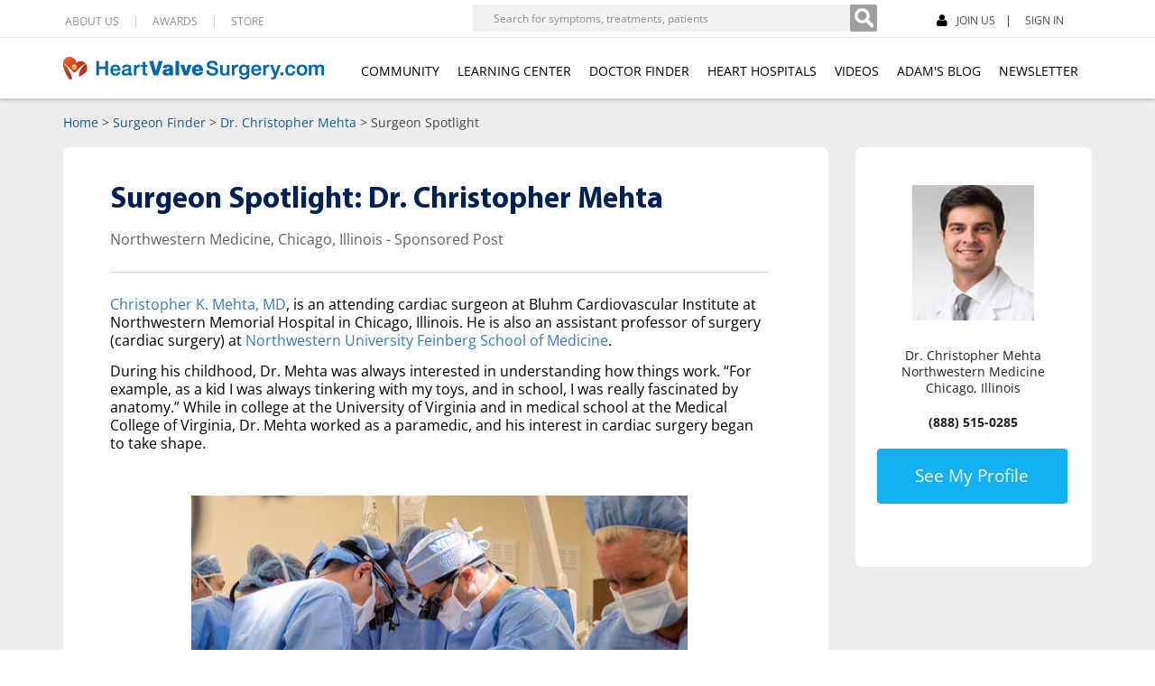

--- FILE ---
content_type: text/html; charset=UTF-8
request_url: https://www.heart-valve-surgery.com/dr-christopher-mehta.php
body_size: 26759
content:
<!DOCTYPE html>
<html lang="en">
<head>
    <meta charset="utf-8">
    <meta http-equiv="X-UA-Compatible" content="IE=edge">
    <meta name="viewport" content="width=device-width, initial-scale=1">
    <meta name="author" content="">
    <meta name = "format-detection" content = "telephone=no">
    <meta http-equiv="Pragma" content="no-cache">
    <meta http-equiv="Expires" content="-1">
                        <title>Dr Christopher Mehta: Heart Surgeon Spotlight</title>
            <meta name="keywords" content="<p>dr, christopher, mehta</p>" />
    <meta name="description" content="<p>See the heart surgeon spotlight on Dr. Christopher Mehta, a leading cardiac surgeon at Northwestern Medicine in Chicago, Illinois</p>" />
                    <link rel="canonical" href="https://www.heart-valve-surgery.com/dr-christopher-mehta.php" />
                <style type="text/css" media="screen">
@media only screen and (max-width:800px){footer .FootTopSec .RightSec{max-width:157px}}
</style>
                <link rel="preload" href="/css/bootstrap.purify.min.css?d=20210201" as="style" onload="this.onload=null;this.rel='stylesheet'">
      <noscript><link rel="stylesheet" href="/css/bootstrap.purify.min.css?d=20210201"></noscript>

      <link rel="stylesheet" href="/css/style.cms.min.css?d=20240423" fetchpriority="high">
      
            <!-- Custom styles for this template -->
    <style type="text/css" media="screen">
<!--

.sidebar-hospitals .hospital img{height:auto;}

-->
</style>
<style type="text/css" media="screen">
<!--

  html.fonts-pending p{
    font-family: system-ui, -apple-system, 'Segoe UI', Roboto, 'Helvetica Neue', Arial, sans-serif !important;
  }

-->
</style>
<style type="text/css" media="screen">
<!--

/* Z Fold 5 */
@media (max-width:350px) {
    .news-press .blog-left .post ul li a { word-break: break-word; }
    .learningcentersearch #pnf-banner-mobile .pnf-banner-center h1 { font-size: 22px; }
}
.navbar-brand img{width:100%;height:auto;}.visible-tablet-portrait{display:none}
@media (min-width:768px) and (max-width:991px) and (orientation:portrait) { .visible-tablet-portrait { display: block; } }
@media (min-width:786px) and (max-width:948px){.navbar-header .fb-like-container{display:none}}@media (width:744px) and (orientation:portrait){.NewBlockSec .closebtn{right:84px}}@media (min-width:664px) and (max-width:948px) and (orientation:landscape){.NewBlockSec .closebtn{right:84px}}#notifications-box .notification-item{padding-left:15px}#notifications-box .notification-item-text{float:left;height:33px;line-height:normal;padding-top:0;width:222px!important}#notifications-box .notification-item a img{margin:0 18px}@media (min-width:768px) and (max-width:991px) and (orientation:portrait){.visible-tablet-portrait{display:block}.navbar-header .fb-like-container,.top-right .fb-like-container{display:none}.fb-like-container{height:25px!important;left:unset!important;right:-210px!important;top:-8px!important;width:100px!important}.overlay{height:20px!important}}@media (min-width:820px) and (max-width:991px) and (orientation:portrait){.fb-like-container{right:-230px!important}.overlay{height:20px!important}}@media (width:1024px) and (orientation:portrait){.index.auth .LeftSec .fb-like,.index.auth .LeftSec .fb-like-container{display:none}}@media (width:980px) and (orientation:portrait){.index .container{width:970px}}@font-face{font-display:swap;font-family:'Open Sans';font-style:normal;font-weight:600;src:url(/fonts/Open_Sans/static/OpenSans-Regular.woff2) format('woff2')}@font-face{font-display:swap;font-family:'Open Sans';font-style:normal;font-weight:700;src:url(/fonts/Open_Sans/static/OpenSans-Bold.woff2) format('woff2')}

-->
</style>
<style type="text/css" media="screen">
<!--
@charset "utf-8";.btn,.user-login-box div.notifications img,.user-login-box-outer-container .user-login-box-container #notifications-container,ul ul{margin-bottom:0}.panel-title,header .HeaderTop .LeftSec.user-login-box-outer-container{margin-top:0}.dropdown,.dropdown-submenu,.glyphicon,.user-login-box{position:relative}body,html{height:100%}.top-right .menu,header{z-index:999;background:#fff}.btn,.dropdown-menu>li>a{white-space:nowrap;font-weight:400}html{font-family:sans-serif;-webkit-text-size-adjust:100%;-ms-text-size-adjust:100%;-webkit-tap-highlight-color:transparent}::placeholder{color:#8e8e8e!important}::-ms-input-placeholder{color:#8e8e8e!important}::-moz-placeholder{color:#8e8e8e!important}@font-face{font-display:swap;font-style:normal;font-weight:600;src:url(/fonts/Open_Sans/static/OpenSans-Regular.ttf) format('truetype')}@font-face{font-display:swap;font-style:normal;font-weight:700;src:url(/fonts/Open_Sans/static/OpenSans-Bold.ttf) format('truetype')}@font-face{font-display:swap;font-family:'Glyphicons Halflings';src:url(../fonts/glyphicons-halflings-regular.eot);src:url(../fonts/glyphicons-halflings-regular.eot?#iefix) format('embedded-opentype'),url(../fonts/glyphicons-halflings-regular.woff2) format('woff2'),url(../fonts/glyphicons-halflings-regular.woff) format('woff'),url(../fonts/glyphicons-halflings-regular.ttf) format('truetype'),url(../fonts/glyphicons-halflings-regular.svg#glyphicons_halflingsregular) format('svg')}@font-face{font-display:swap;font-family:MyriadPro-Regular;src:url(../fonts/MyriadPro-Regular.eot);src:url(../fonts/MyriadPro-Regular.eot?#iefix) format('embedded-opentype'),url(../fonts/MyriadPro-Regular.woff) format('woff'),url(../fonts/MyriadPro-Regular.ttf) format('truetype'),url(../fonts/MyriadPro-Regular.svg#MyriadProRegular) format('svg')}@font-face{font-family:MyriadPro-Bold;src:url(/fonts/MyriadPro-Bold.woff) format("woff"),url(/fonts/MyriadPro-Bold.otf) format("opentype");font-display:swap}.h1,.h2,.h3,.h4,.h5,.h6,h1,h2,h3,h4,h5,h6{font-family:inherit;font-weight:500;line-height:1.1;color:inherit}#main-container .top-right,.collapse.in,.dropdown-submenu.open>.dropdown-menu,.navbar-header .top-right,.open>.dropdown-menu,.sm-sub-navigation-container.logged-in .top-right,details,footer,header,header .Show,main,menu,nav{display:block}a{background-color:transparent;color:#337ab7}button,input{margin:0;font:inherit;color:inherit}.btn,body{line-height:1.42857143}button{overflow:visible;text-transform:none}button,html input[type=button],input[type=reset],input[type=submit]{-webkit-appearance:button;cursor:pointer}input{line-height:normal}input[type=search]{-webkit-box-sizing:content-box;-moz-box-sizing:content-box;box-sizing:content-box;-webkit-appearance:textfield}input[type=search]::-webkit-search-cancel-button,input[type=search]::-webkit-search-decoration{-webkit-appearance:none}*,:after,:before{-webkit-box-sizing:border-box;-moz-box-sizing:border-box;box-sizing:border-box}button,input{font-family:inherit;font-size:inherit;line-height:inherit}.container{padding-right:15px;padding-left:15px;margin-right:auto;margin-left:auto}.btn{padding:6px 12px;font-size:14px;text-align:center;vertical-align:middle;-ms-touch-action:manipulation;touch-action:manipulation;cursor:pointer;-webkit-user-select:none;-moz-user-select:none;-ms-user-select:none;user-select:none;background-image:none;border:1px solid transparent;border-radius:4px}.nav>li>a,.panel-heading{padding:10px 15px}.panel,.panel-group{margin-bottom:20px}#main-container .fb-like,#main-container .top-right,.NewBlockSec,.collapse,.navbar-header .fb-like,.navbar-header .top-right,.sidebar-search-hospitals-btn-landscape,.sm-sub-navigation-container .top-right,.visible-tablet-landscape,.visible-tablet-portrait,header .DropdownHide,header .Hide,header .SearchSec{display:none}.nav>li,.nav>li>a{display:block}.panel{background-color:#fff;border:1px solid transparent;border-radius:4px;-webkit-box-shadow:0 1px 1px rgba(0,0,0,.05);box-shadow:0 1px 1px rgba(0,0,0,.05)}.navbar-default .navbar-toggle,.panel-default{border-color:#ddd}.panel-group .panel{margin-bottom:0;border-radius:4px}.panel-heading{border-bottom:1px solid transparent;border-top-left-radius:3px;border-top-right-radius:3px}.panel-group .panel-heading{border-bottom:0}.panel-default>.panel-heading{color:#333;background-color:#f5f5f5;border-color:#ddd}.panel-title,.panel-title>.small,.panel-title>.small>a,.panel-title>a,.panel-title>small,.panel-title>small>a{color:inherit}.panel-title{margin-bottom:0;font-family:MyriadPro-Bold!important;font-size:18px}.LeftSec #fb-like-1.fb-like iframe,.user-login-box{margin-top:0!important}.glyphicon{top:1px;display:inline-block;font-family:'Glyphicons Halflings';font-style:normal;font-weight:400;line-height:1;-webkit-font-smoothing:antialiased;-moz-osx-font-smoothing:grayscale}.glyphicon-home:before{content:"\e021"}.glyphicon-plus:before{content:"\002b"}.glyphicon-minus:before{content:"\2212"}.fa-search:before{content:"\f002"}.fa-times:before{content:"\f00d"}.user-login-box-outer-container .top-right{float:left;margin-top:-3px}#notifications-box{left:-170px;width:350px!important;border-radius:0;-webkit-border-radius:0;color:#000}#notifications-box .notification-item a{line-height:50px;margin:0}#notifications-box .notification-item a img{margin:0 18px}#notifications-box .notification-item-text{float:left;height:33px;line-height:normal;padding-top:0;width:222px!important}.user-login-box{border-radius:4px;-webkit-border-radius:4px;-moz-border-radius:4px;padding:4px 0 0 10px;background:#f1f1f1!important;float:left;z-index:100!important}.dropdown-menu,body{background-color:#fff}.user-login-box-container{min-width:212px}.user-login-box .user-text{font-size:12px!important;cursor:pointer}.user-login-box div.user-text{font-size:12px;padding:5px 0;float:left;color:#000!important}.user-login-box div.user-text-name{margin:0 4px}.user-login-box div.user-text a{font-size:11px!important}.user-login-box div.notifications{float:left;border-radius:4px;-webkit-border-radius:4px;margin-bottom:4px;background-color:#e7e7e7!important;padding:4px 2px!important}.user-login-box div.notifications a.notifications-toggle{font-size:11px!important;cursor:pointer;margin:0 0 4px;text-decoration:none}.user-login-box img{float:left;margin-bottom:3px;max-width:initial}.user-login-box div.notifications .notifications-icon{width:20px!important;height:20px!important}.user-login-box div.notifications a.notifications-toggle #notifications-count{margin-left:2px;line-height:18px}.slick-toggle.btn-border-container{float:right}.user-login-box .btn-border{cursor:pointer;background:url(https://www.heart-valve-surgery.com/Images/user-border.png) left top no-repeat;padding:0 0 0 2px;float:right;margin:-4px 0 0;background-image:url(/Images/user-border-3.png)!important}.user-login-box .btn-border span{width:34px;background:url(https://www.heart-valve-surgery.com/Images/user-arrow.png) center 15px no-repeat;font-size:0;float:left;height:35px}.user-login-box .slick-toggle .btn-border span{background-image:url(/Images/user-arrow-black.png)!important}.top-right .clear{clear:both;height:0;line-height:0}.top-right .menu{display:none;box-shadow:0 1px 5px 0 rgba(0,0,0,.25);-webkit-transform:translateZ(0);border:1px solid #d9d9d9;border-radius:0 0 3px 3px;-webkit-border-radius:0 0 3px 3px;-moz-border-radius:0 0 3px 3px;width:220px!important;padding:0 0 3px;position:absolute;left:0;top:36px}.dropdown-submenu .caret{-webkit-transform:rotate(-90deg);transform:rotate(-90deg)}.dropdown-submenu>.dropdown-menu{top:0;left:100%;margin-left:-1px;margin-top:0;padding-top:0!important}.dropdown-submenu.open>a:after{border-left-color:#fff}.dropdown-submenu .dropdown-menu{margin-bottom:8px}.navbar-default .navbar-nav .open .dropdown-menu .dropdown-submenu ul{background-color:#f6f6f6}.navbar-inverse .navbar-nav .open .dropdown-menu .dropdown-submenu ul{background-color:#333}.navbar .navbar-nav .open .dropdown-submenu .dropdown-menu>li>a{padding-left:30px}.user-login-box-container .slick-toggle:first-child{height:28px;overflow:hidden}@media (min-width:1080px) and (max-width:1180px){.fb-like iframe{margin-top:0}footer .FootTopSec .LeftFoot .AddFoot p{margin-left:10px;margin-right:0}}@media (width:1180px){.fb-like iframe{margin-top:0}footer .FootTopSec .LeftFoot .AddFoot p{margin-left:10px;margin-right:0}}@media screen and (min-width:992px){.dropdown-submenu .dropdown-menu{margin-bottom:2px}.navbar .navbar-nav .open .dropdown-submenu .dropdown-menu>li>a{padding-left:25px}.navbar-default .navbar-nav .open .dropdown-menu .dropdown-submenu ul,.navbar-inverse .navbar-nav .open .dropdown-menu .dropdown-submenu ul{background-color:#fff}}#mySidenav,.dropdown-menu .dropdown-submenu .dropdown-menu{display:none!important}.dropdown-menu .dropdown-submenu:hover .dropdown-menu{display:block!important}.dropdown-submenu-toggle .dropdown-menu li a,header .navbar-default .navbar-nav li .dropdown-menu li a{border:none;padding:0 10px;line-height:32px;text-transform:uppercase;border-top:1px solid transparent;border-bottom:1px solid transparent}@media (min-width:768px){.container{width:750px}}@media (min-width:768px) and (max-width:991px) and (orientation:portrait){.NewBlockSec.auth .closebtn{right:86px;top:10px}.visible-tablet-portrait{display:block}.fb-like-tablet-portrait{margin-right:24px;margin-top:25px!important}.layout_plain .fb-like-tablet-portrait .fb-like{margin-top:0!important}}@media (min-width:992px){.container{width:970px}}@media (min-width:1200px){.container{width:1170px}}.container>.navbar-collapse,.container>.navbar-header,.row{margin-right:-15px;margin-left:-15px}input[type=search]{-webkit-box-sizing:border-box;-moz-box-sizing:border-box;box-sizing:border-box;-webkit-appearance:none}.dropdown-menu{position:absolute;top:100%;left:0;z-index:1000;display:none;float:left;min-width:160px;padding:5px 0;margin:2px 0 0;font-size:14px;text-align:left;list-style:none;-webkit-background-clip:padding-box;background-clip:padding-box;border:1px solid rgba(0,0,0,.15);border-radius:4px;-webkit-box-shadow:0 6px 12px rgba(0,0,0,.175);box-shadow:0 6px 12px rgba(0,0,0,.175)}.nav>li,.nav>li>a,.navbar,.navbar-toggle,.top-right{position:relative}.nav{padding-left:0;margin-bottom:0;list-style:none}#notifications-box .notification-item,.navbar-collapse{padding-left:15px}.navbar{min-height:50px;margin-bottom:20px;border:1px solid transparent}.navbar-collapse{padding-right:15px;overflow-x:visible;-webkit-overflow-scrolling:touch;border-top:1px solid transparent;-webkit-box-shadow:inset 0 1px 0 rgba(255,255,255,.1);box-shadow:inset 0 1px 0 rgba(255,255,255,.1)}.navbar-brand{float:left;height:50px;padding:15px;font-size:18px;line-height:20px}.navbar-brand>img{display:block;height:auto;width:100%}.navbar-toggle{float:right;padding:9px 10px;margin-top:8px;margin-right:15px;margin-bottom:8px;background-color:transparent;background-image:none;border:1px solid transparent;border-radius:4px}.navbar-default,.navbar-default .navbar-collapse,.navbar-default .navbar-form{border-color:#e7e7e7}.navbar-nav{margin:7.5px -15px}.navbar-nav>li>a{padding-top:10px;padding-bottom:10px;line-height:20px}.navbar-nav>li>.dropdown-menu{margin-top:0;border-top-left-radius:0;border-top-right-radius:0}.navbar-default{background-color:#f8f8f8}.dropdown-menu>.disabled>a,.dropdown-menu>.disabled>a:focus,.dropdown-menu>.disabled>a:hover,.dropdown-menu>.disabled>span:hover,.navbar-default .navbar-brand,.navbar-default .navbar-nav>li>a{color:#777}.container:after,.container:before,.modal-footer:after,.modal-footer:before,.modal-header:after,.modal-header:before,.nav:after,.nav:before,.navbar-collapse:after,.navbar-collapse:before,.navbar-header:after,.navbar-header:before,.navbar:after,.navbar:before,.panel-body:after,.panel-body:before,.row:after,.row:before{display:table;content:" "}.container:after,.modal-footer:after,.modal-header:after,.nav:after,.navbar-collapse:after,.navbar-header:after,.navbar:after,.panel-body:after,.row:after{clear:both}*{margin:0}li,ul{list-style:none;padding:0}a,img{border:0;text-decoration:none}body{color:#212121;font-family:'Open Sans'}input{-webkit-appearance:none;-webkit-border-radius:0}a,b,body,caption,center,code,details,div,embed,footer,form,h1,h2,h3,h4,h5,h6,header,html,i,iframe,img,li,menu,nav,p,q,s,small,span,strong,sub,th,ul,var,video{margin:0;padding:0;border:0;font-size:100%;vertical-align:bottom}ul{list-style:none}a img{border:none}:focus,:hover,a{transition:.5s;text-decoration:none;-webkit-transition:.5s;-moz-transition:.5s;-o-transition:.5s}img{max-width:100%}header{float:left;width:100%;margin:0 auto;position:fixed;height:auto;box-shadow:0 3px 3px #ccc}header .HeaderTop{float:left;width:100%;margin:7px auto}header .HeaderTop .LeftSec{float:left;width:auto;margin-left:17px;margin-top:11px}header .HeaderTop .LeftSec:last-child{margin-top:0;float:right}header .HeaderTop .LeftSec.user-logged-out-box-outer-container{margin-top:10px}.navbar-header .top-right ul,.sm-sub-navigation ul,header .HeaderTop .LeftSec ul{list-style:none;margin:0 auto;float:left;width:100%;padding:0}.HeaderTop .LeftSec ul li,.navbar-header .top-right li,.sm-sub-navigation li,header .HeaderTop .LeftSec ul li{float:left;margin-right:18px}.navbar-header .top-right ul li a,.sm-sub-navigation ul li a,header .HeaderTop .LeftSec>ul li a,header .HeaderTop .LeftSec>ul li span{line-height:12px;text-align:center;padding:0 18px 0 0;border-right:1px solid #ccc;color:#8e8e8e;font-size:12px;float:left;width:100%}.navbar-header .top-right ul li:last-child a,header .HeaderTop .LeftSec>ul li:last-child a,header .HeaderTop .LeftSec>ul li:last-child span{border-right:0;padding:0}.navbar-header .top-right ul,.sm-sub-navigation ul,header .HeaderTop .LeftSec:last-child ul{float:right;width:auto;margin-right:14px;height:16px}.navbar-header .top-right{margin-right:100px!important;margin-top:30px!important}.navbar-header .top-right ul,header .navbar-default .navbar-nav li:last-child{margin-right:0}.navbar-header .top-right ul li a,.sm-sub-navigation ul li a,header .HeaderTop .LeftSec:last-child>ul li a{color:#4b4b4b;border-right:1px solid #4b4b4b;padding:0 14px 0 0;float:left}.navbar-header .top-right ul li a .fa,.sm-sub-navigation ul li a .fa,header .HeaderTop .LeftSec:last-child ul li a .fa{float:left;font-size:15px;color:#000;margin:-2px 10px 0 0}.navbar-header .top-right ul li:nth-of-type(2) a,header .HeaderTop .LeftSec:last-child ul li:nth-of-type(2) a{border-right:0;width:auto;float:left}header .navbar-brand{height:auto;max-width:100%;padding:20px 0;margin:0 auto!important}header .navbar-default{background:#fff;border:none;box-shadow:none;border-top:1px solid #e5e1e1;float:left;width:100%;margin:0 auto;min-height:auto;border-radius:0}header .navbar-default .navbar-nav{float:right;margin:27px auto 0}header .navbar-default .navbar-nav li{float:left;margin-right:20px}header .navbar-default .navbar-nav>li>a{color:#000;padding:0;font-size:14px;height:22px;text-align:left;width:100%}header .navbar-default .navbar-nav li .dropdown-menu{border:none;box-shadow:none;padding:19px 0 0;border-top:0;border-bottom:2px solid #d9d9d9;border-radius:0}.fb-like,.sm-sub-navigation ul{float:left}.fb-like,.hospital .fb-like,.hospital-contact .fb-like{margin-top:-6px}header .HeaderTop .LeftSec:last-child form{border:none;float:left;height:29px;margin-right:66px;margin-top:-12px}header .HeaderTop .LeftSec:last-child form input[type=search]{background:#f1f1f1;border:none;font-size:12px;height:30px;padding-left:23px;vertical-align:top;width:418px}header .HeaderTop .LeftSec:last-child form input[type=search]::placeholder{color:#8e8e8e!important}header .HeaderTop .LeftSec:last-child form button{border:none;margin:0;padding:0}header .HeaderTop .LeftSec ul.dropdown-menu li,header .navbar-default .navbar-nav li .dropdown-menu li{margin:0 auto;border-left:1px solid #d9d9d9;border-right:1px solid #d9d9d9;box-shadow:2px 0 2px #d9d9d9;width:100%}#search-button,#search-button-2{background-image:url(/Images/search-button-bg.png);background-position:0 0;height:30px;transition:none;vertical-align:top;width:30px}#search-button-2:hover,#search-button:hover{background-position:0 -30px}.top-right{float:right;line-height:15px;color:#fff;padding-right:4px;font-size:12px}header .HeaderTop .LeftSec ul.dropdown-menu{margin:0;border:none;box-shadow:none;padding:12px 0 0;border-top:0;border-bottom:2px solid #d9d9d9;border-radius:0;width:auto}header .HeaderTop .LeftSec ul.dropdown-menu li{float:left}header .HeaderTop .LeftSec ul.dropdown-menu li a{text-align:left;display:block;clear:both;font-weight:400;color:#333;white-space:nowrap;border:none;padding:0 10px;line-height:32px;text-transform:uppercase;border-top:1px solid transparent;border-bottom:1px solid transparent}.dropdown-menu>li>a:focus,.dropdown-menu>li>a:hover{color:#262626;text-decoration:none;background-color:#f5f5f5}.dropdown-menu>.active>a,.dropdown-menu>.active>a:focus,.dropdown-menu>.active>a:hover{color:#fff;text-decoration:none;background-color:#337ab7;outline:0}.dropdown-menu>.disabled>a:focus,.dropdown-menu>.disabled>a:hover{text-decoration:none;cursor:not-allowed;background-color:transparent;background-image:none}.open>a,input:focus{outline:0}.dropdown-menu-right{right:0;left:auto}.dropdown-menu-left{right:auto;left:0}.dropdown-header{display:block;padding:3px 20px;font-size:12px;line-height:1.42857143;color:#777;white-space:nowrap}.navbar-fixed-bottom .dropdown .dropdown-menu{top:auto;bottom:100%;margin-bottom:2px}@media (min-width:768px){.navbar{border-radius:4px}.navbar-header,.navbar-nav>li{float:left}.navbar-collapse{width:auto;border-top:0;-webkit-box-shadow:none;box-shadow:none}.navbar-collapse.collapse{display:block!important;height:auto!important;padding-bottom:0;overflow:visible!important}.container>.navbar-collapse,.container>.navbar-header{margin-right:0;margin-left:0}.navbar>.container .navbar-brand{margin-left:-15px}.navbar-toggle{display:none}.navbar-nav{float:left;margin:0}.navbar-nav>li>a{padding-top:15px;padding-bottom:15px}.navbar-right .dropdown-menu{right:0;left:auto}.navbar-right .dropdown-menu-left{right:auto;left:0}}.navbar-default .navbar-nav .open .dropdown-menu>li>a:focus,.navbar-default .navbar-nav .open .dropdown-menu>li>a:hover{color:#333;background-color:transparent}.navbar-default .navbar-nav .open .dropdown-menu>.active>a,.navbar-default .navbar-nav .open .dropdown-menu>.active>a:focus,.navbar-default .navbar-nav .open .dropdown-menu>.active>a:hover{color:#555;background-color:#e7e7e7}header .HeaderTop .LeftSec ul.dropdown-menu li .active a,header .HeaderTop .LeftSec ul.dropdown-menu li:focus a,header .HeaderTop .LeftSec ul.dropdown-menu li:hover a,header .navbar-default .navbar-nav li .dropdown-menu .active a,header .navbar-default .navbar-nav li .dropdown-menu li:focus a,header .navbar-default .navbar-nav li .dropdown-menu li:hover a{background:#f6f6f6!important;border-left:3px solid #0072bc;color:#558ed5!important;padding:0 15px;border-top:1px solid #d9d9d9;border-bottom:1px solid #d9d9d9}header .HeaderTop .LeftSec:last-child ul li a:focus,header .HeaderTop .LeftSec:last-child ul li a:focus .fa,header .HeaderTop .LeftSec:last-child ul li a:hover,header .HeaderTop .LeftSec:last-child ul li a:hover .fa{color:red}.dropdown-menu>li>a{display:block;clear:both;color:#333}header .HeaderTop .LeftSec.user-login-box-outer-container form{margin-right:36px;margin-top:0}header .HeaderTop .LeftSec.user-login-box-outer-container form input[type=search]{width:398px}.user-login-box-outer-container .fb-like{margin-left:10px;margin-top:4px!important}.cmsapplication .user-login-box-outer-container .fb-like,.hospital-contact .user-login-box-outer-container .fb-like{margin-top:10px!important}.hospital-contact .user-login-box-outer-container .fb-like iframe{margin-top:-6px!important}#slickbox .arrow-up{background:url(/Images/arrow-up.png) left top no-repeat;width:15px;height:9px;position:absolute;display:none;background-image:url(/Images/user-arrow-up-black.png)!important;right:7px!important;top:-22px!important}#slickbox.menu ul{height:auto;margin-right:0}.top-right .menu li{display:block;padding:0;margin:0}#slickbox.menu ul li{margin-right:0;width:100%}.top-right a{line-height:15px;font-size:14px;margin:0 4px;color:#000!important}.top-right .menu li a{color:#7f7f7f;margin:0;font-size:13px;border-top:1px solid #fff;border-bottom:1px solid #fff;display:block;padding:6px 10px}.user-login-box .slick-toggle.open .btn-border span{background-image:url(/Images/user-arrow-up-black.png)!important}#slickbox.menu ul li a{border-right:none;padding:6px 10px;text-align:left;width:100%}.navbar-header .top-right.logged-in{margin-top:17px!important}.LeftSec #fb-like-1.fb-like{margin-top:5px!important}.LeftSec #fb-like-2.fb-like{margin-top:-4.5px!important}.LeftSec #fb-like-2.fb-like iframe{margin-top:0!important;right:-10px}@media (min-width:768px) and (max-width:1032px) and (orientation:portrait){footer .FootTopSec .LeftFoot .AddFoot div.honcode div:first-child{margin-right:18px}.honcode{margin-right:20px}}@media (min-width:768px) and (max-width:1199px) and (orientation:landscape){.sidebar-search-hospitals-btn-landscape,.visible-tablet-landscape{display:block}.hidden-tablet-landscape{display:none}}@media only screen and (width:1024px) and (orientation:portrait){.auth header .HeaderTop .LeftSec:last-child form input[type=search],.heart-surgery-blog header .HeaderTop .LeftSec:last-child form input[type=search],.surgeons-non-sponsored header .HeaderTop .LeftSec:last-child form input[type=search]{width:318px!important}.application .user-logged-out-box-outer-container .fb-like,.cmsapplication.layout .user-logged-out-box-outer-container .fb-like,.heart-surgery-blog .user-logged-out-box-outer-container .fb-like,.home .user-logged-out-box-outer-container .fb-like,.hospital .user-logged-out-box-outer-container .fb-like,.layout .fb-like,.layout_content_only .fb-like,.layout_home .fb-like,.layout_no_container .fb-like,.learning .user-logged-out-box-outer-container .fb-like,.surgeons .user-logged-out-box-outer-container .fb-like{margin-top:0!important}}@media only screen and (min-width:992px) and (max-width:1199px){header .HeaderTop .LeftSec:last-child{margin-left:0;margin-top:0}header .HeaderTop .LeftSec.user-login-box-outer-container form{margin-top:3px}header .HeaderTop .LeftSec:last-child form{margin-right:17px;margin-top:0}header .HeaderTop .LeftSec:last-child form input[type=search]{width:358px}header .HeaderTop .LeftSec:last-child ul{margin-top:10px!important}}@media only screen and (min-device-width:768px) and (max-device-width:1024px) and (-webkit-min-device-pixel-ratio:2) and (orientation:landscape){header .HeaderTop .LeftSec:last-child form input[type=search]{width:370px!important}}@media only screen and (width:1010px){header .HeaderTop .LeftSec:last-child form #search-input-2{width:310px!important}}@media only screen and (max-width:1199px){header .navbar-default .navbar-nav>li>a{font-size:11px}header .navbar-default .navbar-nav li{margin-right:12px}}@media only screen and (max-width:1030px){header .navbar-default .navbar-nav li{margin-right:12px}header .navbar-default .navbar-nav>li>a{font-size:12px}}@media only screen and (min-width:1024px) and (max-width:1194px) and (orientation:landscape){.auth header .HeaderTop .LeftSec:last-child form input[type=search],header .HeaderTop .LeftSec:last-child form input[type=search]{width:318px!important}header .HeaderTop .LeftSec:last-child form{margin-right:17px!important}header .navbar-default .navbar-nav li{margin-right:11px}}@media only screen and (width:1024px) and (height:1292px) and (orientation:portrait) and (-webkit-min-device-pixel-ratio:1.5){header .navbar-default .navbar-nav li{margin-right:11px!important}header .navbar-default .navbar-nav>li>a{font-size:11px!important}header .navbar-default .navbar-nav li:last-child{margin-right:0!important}}@media only screen and (min-width:1024px) and (max-width:1194px) and (orientation:landscape){header .navbar-default .navbar-nav>li>a{font-size:11px}}@media only screen and (max-width:1032px){header .navbar-default .navbar-collapse{padding:0}header .HeaderTop .LeftSec:last-child ul{margin-right:0}}@media only screen and (max-width:1030px){header .HeaderTop .LeftSec.user-logged-out-box-outer-container ul{margin-top:7px}header .HeaderTop .LeftSec:last-child ul li:last-child{margin-right:8px}}@media (max-width:991px){#mySidenav,.index #sm-sub-navigation-container{display:block!important}header .SearchSec #topnav ul li a .fa.closed{color:#363a3c}#searchtoggl .fa-lg{line-height:70px}.top-right .fb-like-container,header .Show{display:none}.NewBlockSec,.sm-sub-navigation .top-right .fb-like-container,header .SearchSec{display:block}#mySidenav .panel-default>.panel-heading:hover{background:#eee}#mySidenav .panel-default>.panel-heading+.panel-collapse>.panel-body{border:none;border-radius:0;padding:0}#mySidenav .panel-default>.panel-collapse>.panel-body ul{padding:0;float:left;width:100%;border-bottom:1px solid #ccc}#mySidenav .panel-default>.panel-collapse>.panel-body ul li{float:left;width:100%;padding-left:45px}#mySidenav .panel-default>.panel-collapse>.panel-body ul li a,#mySidenav .panel-default>.panel-collapse>.panel-body ul li span{padding:10px 0;float:left;width:100%;color:#706164;text-transform:uppercase}#mySidenav .panel-default>.panel-heading .m_left{margin-left:31px}header{height:auto}header .navbar-default .navbar-header{width:100%;margin:0 auto}header .navbar-default .navbar-toggle{margin-top:18px;margin-right:0;border:none;transition:.3s;display:none}header .navbar-default .navbar-brand{padding:22px 0}.navbar-header .top-right{display:block;margin-right:110px;margin-top:20px}header .SearchSec #topnav{display:block;float:right;position:absolute;right:0;top:0}header .SearchSec #topnav ul{list-style:none}header .SearchSec #topnav ul li a{display:block;float:left;font-size:20px;line-height:80px;padding:0 8px;margin-right:8px;color:#363a3c;text-decoration:none;-webkit-transition:.2s linear;-moz-transition:.2s linear;transition:.2s linear}header .SearchSec #topnav ul li a#searchtoggl{line-height:70px;margin-right:0;padding:0 24px 0 0}header .SearchSec #topnav ul li{float:left;font-weight:700}header .SearchSec #searchbar{background-color:#fff;background-position:0 0;display:none;float:left;width:97.5%;height:auto;border-top:1px solid #d8d8d8;padding-left:25px;padding-right:0;z-index:9999;-webkit-box-shadow:-1px 2px 2px rgba(0,0,0,.2);-moz-box-shadow:-1px 2px 2px rgba(0,0,0,.2);box-shadow:-1px 2px 2px rgba(0,0,0,.2)}header .SearchSec #searchbar::placeholder{color:#8e8e8e!important}header .SearchSec #searchsubmit{display:block;float:right;margin-top:14px;color:#fff;border:0;outline:0;cursor:pointer;font-size:16px;background:#0084e1;min-width:100px;padding:5px 0;text-transform:uppercase}#mySidenav .panel-default>.panel-heading .panel-title a,.closebtn{color:#000}header .SearchSec #s{display:block;max-width:265px;min-width:225px;width:auto;border:0;outline:0;padding:0;height:60px;font-size:18px;font-weight:700;color:#000}header .SearchSec #s::placeholder{color:#8e8e8e!important}header .SearchSec #s::-ms-input-placeholder{color:#8e8e8e!important}header .SearchSec #s::-moz-placeholder{color:#8e8e8e!important}.sidenav{height:100%;width:0;position:fixed;top:0;right:0;background-color:#fff;overflow-x:hidden;transition:.5s;padding-top:72px;padding-left:20px}#mySidenav{overflow-y:scroll;padding-left:0;z-index:-1}#mySidenav .panel-group .panel{border:none;border-radius:0;margin:0 auto}#mySidenav .panel-group #fb-like-panel-container.panel .panel-heading{height:61px}#mySidenav .panel-group #fb-like-panel-container.panel .fb-like,#mySidenav .panel-group #fb-like-panel-container.panel .fb-like iframe{margin-top:0!important}#mySidenav .panel-default>.panel-heading{background:0 0;box-shadow:none;border-radius:0;border:none;border-bottom:1px solid #ccc;padding:20px 15px}#mySidenav .panel-default>.HomeStyle{border-top:1px solid #ccc}#mySidenav .panel-default>.panel-heading .glyphicon{float:left;margin:0 15px 0 auto}.closebtn{position:absolute;top:12px;right:178px;font-size:36px;margin-left:0;display:block}.ToggelStyle{cursor:pointer;float:left;margin:15px 60px 0 auto;display:block;position:fixed;right:24px;top:5px}.ToggelStyle .fa{float:left;margin:1px auto 0;font-size:30px}header .navbar-collapse.collapse{display:none!important;border-color:#e7e7e7}header .navbar-default .navbar-collapse{width:110%;margin:10px auto 15px;float:left;padding:10px 0 0}}@media only screen and (min-width:810px) and (max-width:970px) and (orientation:portrait){.ToggelStyle{margin-top:15px}}@media only screen and (min-width:810px) and (max-width:834px) and (orientation:portrait){.fb-like iframe,.fb-like-tablet-portrait,.fb-like-tablet-portrait #fb-like-3 iframe{margin-top:0!important}footer .FootTopSec .LeftFoot .AddFoot p{margin-left:10px;margin-right:0}.fb-like-tablet-portrait #fb-like-3{margin-top:24px!important}}@media only screen and (min-width:768px) and (max-width:970px) and (orientation:portrait){.index #sm-sub-navigation-container{display:none!important}}@media only screen and (max-width:960px) and (orientation:landscape){.container{width:100%}}@media (min-width:664px) and (max-width:948px) and (orientation:landscape){.NewBlockSec .closebtn{right:84px}}@media (width:948px){#searchtoggl .fa-lg{line-height:72px;vertical-align:0}}@media only screen and (max-width:904px) and (orientation:portrait){#topnav #searchtoggl .fa-lg{vertical-align:0}}@media only screen and (width:834px){#topnav #searchtoggl .fa-lg{vertical-align:0}}@media only screen and (min-width:810px) and (max-width:834px){#fb-like-3-container.fb-like-tablet-portrait,.SearchSec #topnav .fb-like-tablet-portrait,.fb-like-tablet-portrait #fb-like-3 iframe{margin-top:0!important}#fb-like-3-container.fb-like-tablet-portrait .overlay,.fb-like-tablet-portrait #fb-like-3{margin-top:24px!important}}@media only screen and (max-width:820px){header .SearchSec #topnav,header .SearchSec #topnav ul li{height:72px}header .SearchSec #topnav ul li a#searchtoggl{height:72px;line-height:72px}#searchtoggl .fa-lg{line-height:72px;vertical-align:unset}}@media only screen and (max-width:800px){header .ToggelStyle .fa{font-size:30px}}@media only screen and (max-width:767px){.navbar-header .top-right{display:none;margin-right:0;margin-top:0}.sm-sub-navigation .top-right #notifications-box{left:50%;transform:translate(-50%,0)}}@media only screen and (min-width:570px) and (max-width:767px){.sm-sub-navigation .top-right #notifications-box{transform:unset}}@media only screen and (width:744px) and (orientation:portrait){.sm-sub-navigation .top-right #notifications-box{left:25%;transform:translate(-50%,0)}.closebtn{right:86px}}@media only screen and (max-width:736px){header .SearchSec #topnav ul li a#searchtoggl{font-size:20px;line-height:68px;height:100%}header .SearchSec #topnav ul li a#searchtoggl .fa-lg{line-height:68px}header .ToggelStyle .fa{margin-top:0}}@media only screen and (max-width:600px){header .SearchSec #topnav ul li a#searchtoggl{font-size:20px;line-height:68px}header .SearchSec #topnav ul li a#searchtoggl .fa-lg{line-height:68px}}@media only screen and (max-width:570px){header .SearchSec #topnav ul li a#searchtoggl,header .SearchSec #topnav ul li a#searchtoggl .fa-lg{line-height:69px}header .ToggelStyle .fa{margin-top:1px}}@media only screen and (max-width:420px){header .ToggelStyle{font-size:20px;top:12px}header .ToggelStyle .fa{font-size:25px}header .DropdownHide ul li a,header .SearchSec #topnav ul li a#searchtoggl{font-size:14px}header .SearchSec #searchsubmit{margin-top:20px;font-size:20px}header .SearchSec #topnav ul li a#searchtoggl{padding:0}header .navbar-default .navbar-brand{padding:27px 0 0;position:relative}}@media only screen and (max-width:450px){header .navbar-default .navbar-brand{width:70%}}@media only screen and (max-width:448px){header .ToggelStyle{font-size:23px;right:0;padding:0;top:8px}header .ToggelStyle .fa{font-size:24px;margin-top:1px}header .SearchSec #topnav{margin-right:23px;float:right;top:0}header .DropdownHide ul li a,header .SearchSec #topnav ul li a#searchtoggl{font-size:15px;line-height:68px}header .SearchSec #topnav ul li a#searchtoggl{padding:0}header .SearchSec #topnav ul li a#searchtoggl .fa-lg{line-height:71px;padding-top:0!important}}@media (width:448px){body{padding-top:72px!important}header{height:72px!important}.heart-surgery-blog main article header{height:auto!important}.cmsapplication #sm-sub-navigation-container{padding-top:80px!important}.cmsapplication.layout_home.index #sm-sub-navigation-container{padding-top:52px!important}.guestbook .mobile-dropdown,.learningcentersearch .mobile-dropdown,.myjournal .mobile-dropdown,.myphotos .mobile-dropdown,.mystory .mobile-dropdown{margin-bottom:0}.post-template-default.single.heart-surgery-blog.auth .sm-sub-navigation-container{padding-top:0!important}}@media only screen and (max-width:420px){header .ToggelStyle{font-size:20px;top:12px}header .SearchSec #topnav ul li a#searchtoggl .fa-lg{padding-top:7px;vertical-align:middle}.ToggelStyle .fa{margin-top:0}.sidenav{padding-top:66px}}@media only screen and (min-width:415px) and (max-width:448px){.closebtn{right:88px}}@media (min-width:440px) and (max-width:448px){.closebtn{right:58px;top:9px!important}}@media only screen and (max-width:414px){header .SearchSec #topnav ul li a#searchtoggl .fa-lg{line-height:68px;padding-top:0;vertical-align:middle}header .ToggelStyle{font-size:23px;top:6px;right:0;padding:0}header .closebtn{top:6px}.closebtn{right:58px}header .navbar-default .navbar-brand{padding:20px 0;position:relative;z-index:9;width:70%}header .SearchSec #searchsubmit{margin-top:15px;font-size:16px;min-width:90px}}@media only screen and (max-width:413px){body.heart-surgery-blog{padding-top:66px!important}}@media only screen and (min-width:391px) and (max-width:414px){header .SearchSec #topnav,header .SearchSec #topnav ul li{height:66px}header .DropdownHide ul li a,header .SearchSec #topnav ul li a#searchtoggl{line-height:66px}header .SearchSec #topnav ul li a#searchtoggl .fa-lg{line-height:66px;vertical-align:unset}}@media only screen and (max-width:390px){header .DropdownHide ul li a,header .SearchSec #topnav ul li a#searchtoggl,header .SearchSec #topnav ul li a#searchtoggl .fa-lg{line-height:65px}header .SearchSec #s{max-width:215px!important}}@media only screen and (max-width:360px){header .SearchSec #topnav ul li a#searchtoggl .fa-lg{width:unset;height:unset;line-height:63px}.ToggelStyle{margin-top:13px}header .SearchSec #topnav,header .SearchSec #topnav ul li{height:63px}header .SearchSec #topnav ul li a#searchtoggl{height:63px;line-height:100%}header .SearchSec #searchbar{padding-left:20px;width:93.5%}}@media only screen and (max-width:320px){header .ToggelStyle{margin:6px 60px 0 auto;top:10px;font-size:21px}header .ToggelStyle .fa{margin-top:3px}header .SearchSec #searchbar{padding-left:16px;width:92.5%}header .SearchSec #topnav ul li a#searchtoggl .fa-lg{line-height:69px;line-height:unset}header .SearchSec #topnav ul li a#searchtoggl{line-height:62px}header .SearchSec #searchsubmit{font-size:13px;min-width:70px}header .SearchSec #s{font-size:14px}}footer{float:left;width:100%;margin:0 auto}footer .FootTopSec{float:left;width:100%;background:#252525;padding:30px 0}footer .FootTopSec .LeftFoot{float:left;width:54%}footer .FootTopSec .LeftFoot .AddFoot{float:left;margin:0 auto 0 0;width:55%}footer .FootTopSec .LeftFoot .AddFoot .fa{float:left;font-size:40px;background:#000;color:#fff;padding:18px 15px;width:70px;height:70px;text-align:center;border-radius:100%}@media (min-width:1080px) and (max-width:1194px){footer .FootTopSec .LeftFoot .AddFoot p{margin-left:20px!important;margin-right:0!important}}footer .FootTopSec .LeftFoot .AddFoot p{color:#fff;font-size:20px;text-align:left;margin:0 24px 0 20px;float:left;width:61%}footer .FootTopSec .LeftFoot .AddFoot p span{float:left;width:100%;font-size:18px}footer .FootTopSec .LeftFoot .AddFoot p a{font-size:15px;color:#fff;text-decoration:none;float:left;width:100%}footer .FootTopSec .LeftFoot .socialSec{float:right;margin-right:7%;width:16%}footer .FootTopSec .LeftFoot .socialSec ul{list-style:none;float:left;width:100%;padding-left:0}footer .FootTopSec .LeftFoot .socialSec ul li{float:left;margin:0 10px 5px auto}footer .FootTopSec .LeftFoot .socialSec ul li a .fa{font-size:26px;color:#fff}footer .FootTopSec .MiddelSec{float:left;border-left:1px solid #4b4b4b;border-right:1px solid #4b4b4b;margin-left:0;width:21%}footer .FootTopSec .MiddelSec ul{list-style:none;margin:0 auto;display:table;float:none;padding:0;width:53%}footer .FootTopSec .MiddelSec ul li a{color:#fff;font-size:14px;line-height:24px;float:left;width:100%}footer .FootTopSec .RightSec{float:left;width:25%}footer .FootTopSec .RightSec .RightSecMain{display:table;margin:0 auto 0 18%;float:left}footer .FootTopSec .RightSec .RightSecMain p{color:#fff;font-size:15px;text-align:left}.blog-img{text-align:center}.honcode{font-size:13px;margin-top:60px}.honcode-mobile{display:none;font-size:11px}.honcode div:first-child{float:left;margin-right:36px}footer .FootTopSec .RightSec .RightSecMain img{max-width:100%;width:auto;margin:20px auto}.honcode div:last-child{color:#fff}footer .FootBottomSec{float:left;background:#131313;padding:15px 0;width:100%}footer .FootBottomSec p{color:#fff;font-size:13px;text-align:center}@media only screen and (max-width:1032px){footer .FootTopSec .LeftFoot{width:48%}footer .FootTopSec .LeftFoot .AddFoot{width:64%;margin:0 auto 0 20px}footer .FootTopSec .LeftFoot .AddFoot .fa{font-size:30px;width:60px;height:60px;padding:15px}footer .FootTopSec .LeftFoot .AddFoot p{font-size:16px;width:62%}footer .FootTopSec .LeftFoot .AddFoot p span{font-size:14px}footer .FootTopSec .LeftFoot .socialSec{width:22%}footer .FootTopSec .LeftFoot .socialSec ul li{margin:0 7px 3px auto}footer .FootTopSec .LeftFoot .socialSec ul li a .fa{font-size:26px}footer .FootTopSec .MiddelSec ul{padding:0;width:70%;margin-left:auto;margin-right:auto;float:none}}@media only screen and (width:1032px) and (orientation:portrait){footer .FootTopSec .LeftFoot{width:48%!important}footer .FootTopSec .LeftFoot .AddFoot{width:64%!important}footer .FootTopSec .LeftFoot .socialSec{margin-right:7%!important;width:22%!important}footer .FootTopSec .LeftFoot .socialSec ul{padding-left:0!important}footer .FootTopSec .MiddelSec{margin:0!important;padding:0!important;width:21%!important}footer .FootTopSec .MiddelSec ul{padding:0!important;width:70%!important}footer .FootTopSec .RightSec{float:left!important;margin-left:0!important;margin-right:0!important;max-width:unset!important;width:25%!important}footer .FootTopSec .RightSec .RightSecMain{margin-left:18%!important}}@media only screen and (min-width:810px) and (max-width:834px) and (orientation:portrait){footer .FootTopSec .LeftFoot .AddFoot p{margin-left:10px;margin-right:0}}@media only screen and (max-width:1024px){footer .FootTopSec .MiddelSec{margin-left:0}}@media only screen and (width:1024px){.fb-like iframe{margin-top:-4px!important}.LeftSec.user-login-box-outer-container .fb-like iframe,.surgeons-non-sponsored .fb-like iframe{margin-top:0!important}.LeftSec.user-login-box-outer-container .fb-like,.cmsapplication .LeftSec.user-login-box-outer-container .fb-like{height:20px;margin-top:4.5px!important}}@media only screen and (max-width:970px){footer .FootTopSec .MiddelSec ul{padding:0 24%}}@media only screen and (max-width:800px){footer .FootTopSec .LeftFoot .AddFoot{width:68%;margin:0 auto 0 10px}footer .FootTopSec .LeftFoot .AddFoot .fa{font-size:28px;width:50px;height:50px;padding:12px 0}footer .FootTopSec .LeftFoot .AddFoot p{width:60%;font-size:14px}footer .FootTopSec .LeftFoot .AddFoot p a{font-size:13px}footer .FootTopSec .LeftFoot .socialSec{margin-right:15px}footer .FootTopSec .LeftFoot .socialSec ul li a .fa{font-size:21px}footer .FootTopSec .MiddelSec ul{padding:0;width:70%;margin-left:auto;margin-right:auto;float:none}footer .FootTopSec .RightSec{width:auto;margin-right:15px;float:left;max-width:157px}footer .FootTopSec .RightSec .RightSecMain p{font-size:14px}}@media only screen and (max-width:767px){.surgeonfinderlocator #popup-x{left:0!important}.container{width:100%!important}.honcode{display:none}.honcode-mobile{display:block;margin-top:20px}.honcode-mobile div:first-child{margin-bottom:20px;margin-right:0;width:100%}header .ToggelStyle{width:17px!important}}@media only screen and (max-width:740px){footer .FootTopSec .LeftFoot .AddFoot p span{font-size:13px}}@media only screen and (max-width:736px){footer .FootTopSec .LeftFoot .AddFoot{width:70%}footer .FootTopSec .LeftFoot .AddFoot p{width:59%}footer .FootTopSec .LeftFoot .socialSec ul li a .fa{font-size:20px}footer .FootTopSec .MiddelSec ul{padding:0 12%}}@media only screen and (max-width:731px){footer .FootTopSec .LeftFoot .AddFoot .fa{font-size:20px;width:35px;height:35px;padding:8px 0}footer .FootTopSec .LeftFoot .AddFoot p{margin:0 20px 0 15px;width:65%}footer .FootTopSec .LeftFoot .socialSec{width:21%}footer .FootTopSec .LeftFoot .socialSec ul li{margin:0 7px 0 auto}footer .FootTopSec .LeftFoot .socialSec ul li a .fa{font-size:16px}footer .FootTopSec .RightSec .RightSecMain p{font-size:12px}}@media only screen and (max-width:670px){footer .FootTopSec .LeftFoot .AddFoot .fa{font-size:20px;width:35px;height:35px;padding:8px 0}footer .FootTopSec .LeftFoot .AddFoot p{margin:0 20px 0 15px;width:65%}footer .FootTopSec .LeftFoot .socialSec{width:21%}footer .FootTopSec .LeftFoot .socialSec ul li{margin:0 7px 0 auto}footer .FootTopSec .LeftFoot .socialSec ul li a .fa{font-size:16px}footer .FootTopSec .RightSec .RightSecMain p{font-size:12px}}@media only screen and (max-width:600px){footer .FootTopSec .LeftFoot{width:100%;float:left;margin-bottom:30px;border-bottom:2px solid;padding-bottom:12px}footer .FootTopSec .LeftFoot .AddFoot{width:50%}footer .FootTopSec .LeftFoot .socialSec{width:40%}footer .FootTopSec .LeftFoot .socialSec ul{list-style:none;float:left;width:72%;padding-left:48px}footer .FootTopSec .LeftFoot .socialSec ul li{margin:0 12px 6px auto}footer .FootTopSec .LeftFoot .socialSec ul li a .fa{font-size:28px}footer .FootTopSec .MiddelSec{border-left:none;padding:0 20% 0 56px;width:auto}footer .FootTopSec .MiddelSec ul{padding:0}footer .FootTopSec .RightSec{margin-right:43px}}@media only screen and (max-width:570px){footer .FootTopSec .LeftFoot .socialSec ul{width:82%;padding-left:40px}}@media only screen and (min-width:415px) and (max-width:448px){body.heart-surgery-blog{padding-top:72px}footer .FootTopSec .LeftFoot .socialSec{width:37%;margin-right:0}footer .FootTopSec .LeftFoot .socialSec ul{width:100%;padding-left:30px}footer .FootTopSec .MiddelSec{padding:0 0 20px 15px;width:42%;margin-bottom:20px}footer .FootTopSec .MiddelSec ul{width:100%}footer .FootTopSec .RightSec{float:right;margin-left:15px;width:48%;margin-right:15px}footer .FootTopSec .RightSec .RightSecMain{margin-left:0}footer .FootTopSec .RightSec .RightSecMain p{font-size:11px}}@media only screen and (max-width:420px){footer .FootTopSec .LeftFoot .AddFoot .fa{font-size:30px;width:50px;height:50px;padding:10px 0}footer .FootTopSec .MiddelSec{padding:0 0 20px 15px;width:42%;margin-bottom:20px}footer .FootTopSec .MiddelSec ul{width:100%}footer .FootTopSec .RightSec{float:right;margin-left:15px;width:48%;margin-right:15px}footer .FootTopSec .RightSec .RightSecMain{margin-left:0}}@media only screen and (min-width:415px) and (max-width:448px){header .closebtn{right:56px!important;top:8px!important}}@media only screen and (max-width:414px){footer .FootTopSec .LeftFoot .AddFoot{width:60%}footer .FootTopSec .LeftFoot .AddFoot p{width:66%;margin:0 0 0 15px;float:left}footer .FootTopSec .LeftFoot .socialSec{width:37%;margin-right:0}footer .FootTopSec .LeftFoot .socialSec ul{width:100%;padding-left:30px}footer .FootTopSec .LeftFoot .socialSec ul li{margin:0 9px 5px auto}footer .FootTopSec .LeftFoot .socialSec ul li a .fa{font-size:28px}footer .FootTopSec .MiddelSec{padding:0 9% 0 15px}footer .FootTopSec .RightSec .RightSecMain p{font-size:11px}}@media only screen and (max-width:412px){body.heart-surgery-blog{padding-top:65px}}@media only screen and (max-width:384px){footer .FootTopSec .LeftFoot{margin-bottom:20px}footer .FootTopSec .LeftFoot .AddFoot{width:64%}footer .FootTopSec .LeftFoot .AddFoot p{float:left;width:70%}footer .FootTopSec .LeftFoot .socialSec{width:30%;float:left;margin-top:0}footer .FootTopSec .LeftFoot .socialSec ul{padding-left:15px}footer .FootTopSec .LeftFoot .socialSec ul li a .fa{font-size:23px}footer .FootTopSec .MiddelSec{padding:0 0 20px 15px;width:42%;margin-bottom:20px}footer .FootTopSec .MiddelSec ul,footer .FootTopSec .RightSec .RightSecMain{float:left}footer .FootTopSec .RightSec{float:right;margin-left:15px;width:48%;margin-right:15px}footer .FootBottomSec p{font-size:10px}}@media only screen and (max-width:375px){footer .FootTopSec .LeftFoot{margin-bottom:20px}footer .FootTopSec .LeftFoot .AddFoot{width:64%}footer .FootTopSec .LeftFoot .AddFoot p{float:left;width:70%}footer .FootTopSec .LeftFoot .socialSec{width:30%;float:left;margin-top:0}footer .FootTopSec .LeftFoot .socialSec ul{padding-left:15px}footer .FootTopSec .LeftFoot .socialSec ul li a .fa{font-size:23px}footer .FootTopSec .MiddelSec{padding:0 0 20px 15px;width:42%;margin-bottom:20px}footer .FootTopSec .MiddelSec ul,footer .FootTopSec .RightSec .RightSecMain{float:left}footer .FootTopSec .RightSec{float:right;margin-left:15px;width:48%;margin-right:15px}footer .FootBottomSec p{font-size:10px}}@media (min-width:821px) and (max-width:991px){#searchtoggl .fa-lg{line-height:20px}}@media (min-width:949px) and (max-width:991px){.closebtn{right:87px}}

-->
</style>
<style type="text/css" media="screen">
<!--
.modal,.modal-backdrop{top:0;right:0;bottom:0;left:0}.modal-open{overflow:hidden}.modal{display:none;overflow:auto;overflow-y:scroll;position:fixed;z-index:1050;-webkit-overflow-scrolling:touch;outline:0}.modal.fade .modal-dialog{-webkit-transform:translate(0,-25%);-ms-transform:translate(0,-25%);transform:translate(0,-25%);-webkit-transition:-webkit-transform .3s ease-out;-moz-transition:-moz-transform .3s ease-out;-o-transition:-o-transform .3s ease-out;transition:transform .3s ease-out}.modal.in .modal-dialog{-webkit-transform:translate(0,0);-ms-transform:translate(0,0);transform:translate(0,0)}.modal-dialog{position:relative;width:auto;margin:10px}.modal-content{position:relative;background-color:#fff;border:1px solid #999;border:1px solid rgba(0,0,0,.2);border-radius:6px;-webkit-box-shadow:0 3px 9px rgba(0,0,0,.5);box-shadow:0 3px 9px rgba(0,0,0,.5);background-clip:padding-box;outline:0}.modal-backdrop{position:fixed;z-index:1040;background-color:#000}.modal-backdrop.fade{opacity:0;filter:alpha(opacity=0)}.modal-backdrop.in{opacity:.5;filter:alpha(opacity=50)}.modal-header{padding:15px;border-bottom:1px solid #e5e5e5;min-height:16.43px}.modal-header .close{margin-top:-2px}.modal-title{margin:0;line-height:1.42857143}.modal-body{position:relative;padding:20px}.modal-footer{margin-top:15px;padding:19px 20px 20px;text-align:right;border-top:1px solid #e5e5e5}.modal-footer .btn+.btn{margin-left:5px;margin-bottom:0}.modal-footer .btn-group .btn+.btn{margin-left:-1px}.modal-footer .btn-block+.btn-block{margin-left:0}@media (min-width:768px){.modal-dialog{width:600px;margin:30px auto}.modal-content{-webkit-box-shadow:0 5px 15px rgba(0,0,0,.5);box-shadow:0 5px 15px rgba(0,0,0,.5)}.modal-sm{width:300px}}@media (min-width:992px){.modal-lg{width:900px}}

-->
</style>
<style type="text/css" media="screen">
<!--
.user-login-box{margin-top:0}.fb-like iframe{margin-top:-6px; width: 100px !important; max-width: 600px !important;}.modal{z-index:100000} 
-->
</style>
<style type="text/css" media="screen">
<!--
@media (max-width:414px){footer .FootTopSec .MiddelSec{padding:0 0 20px 15px;width:42%;margin-bottom:20px}footer .FootTopSec .RightSec{float:right;margin-left:15px;width:48%;margin-right:15px}}@media (orientation:portrait) and (width:1024px){header .HeaderTop .LeftSec:last-child ul li:last-child{margin-right:8px}}
-->
</style>
<style type="text/css" media="screen">
<!--
.cmsapplication .user-login-box-outer-container .fb-like { margin-top: 10px !important; }@media only screen and (width:1024px) and (min-height: 1292px) and (max-height:1296px) and (orientation:portrait) and (-webkit-min-device-pixel-ratio:1.5){header .navbar-default .navbar-nav li{margin-right:11px}header .navbar-default .navbar-nav>li>a{font-size:11px}}@media only screen and (width:1024px) and (min-height: 1247px) and (max-height:1366px) and (orientation:portrait){header .navbar-default .navbar-nav li{margin-right:11px}header .navbar-default .navbar-nav>li>a{font-size:11px}}@media only screen and (min-width:1024px) and (max-width:1194px) and (orientation:landscape){header .HeaderTop .LeftSec:last-child form{margin-right:17px!important}header .HeaderTop .LeftSec:last-child form input[type=search]{width:358px}.auth header .HeaderTop .LeftSec:last-child form input[type=search]{width:318px!important}header .navbar-default .navbar-nav li{margin-right:11px}header .navbar-default .navbar-nav>li>a{font-size:11px}}
-->
</style>
<style type="text/css" media="screen">
<!--
@media only screen and (min-width:415px) and (max-width:428px){header .closebtn{top:6px;}.closebtn{right:58px;}.ToggelStyle{right:0;}.ShowBorder{display:none;}.VideoSection .img2{display:block;}}
-->
</style>
<style type="text/css" media="screen">
<!--
@media (min-width:415px) and (max-width:430px){.ToggelStyle{right:0;}header .closebtn{right:58px;top:6px;}footer .FootTopSec .MiddelSec{padding:0 0 20px 15px;width:42%;margin-bottom:20px;}footer .FootTopSec .MiddelSec ul{width:100%;}footer .FootTopSec .RightSec{float:right;margin-left:15px;width:48%;margin-right:15px;}footer .FootTopSec .RightSec .RightSecMain{margin-left:0;}footer .FootTopSec .RightSec .RightSecMain p{font-size:11px;}footer .FootTopSec .LeftFoot .AddFoot{width:60%;}footer .FootTopSec .LeftFoot .socialSec{width:37%;margin-right:0;}footer .FootTopSec .LeftFoot .socialSec ul{width:100%;padding-left:30px;}}
-->
</style>
<style type="text/css" media="screen">
<!--

@media (width:810px){footer .FootTopSec .LeftFoot{width:48%;}footer .FootTopSec .LeftFoot .AddFoot{width:64%;margin:0 auto 0 20px;}footer .FootTopSec .LeftFoot .AddFoot .fa{font-size:30px;width:60px;height:60px;padding:15px;}footer .FootTopSec .LeftFoot .AddFoot p{font-size:16px;width:62%;}footer .FootTopSec .LeftFoot .AddFoot p span{font-size:14px;}footer .FootTopSec .LeftFoot .socialSec{width:22%;}footer .FootTopSec .LeftFoot .socialSec ul li{margin:0 7px 3px auto;}footer .FootTopSec .MiddelSec ul{width:70%;margin-left:auto;margin-right:auto;float:none;}footer .FootTopSec .LeftFoot .socialSec ul li{margin:0 7px 3px auto;}footer .FootTopSec .MiddelSec{width:21%;}footer .FootTopSec .LeftFoot .socialSec ul{list-style:none;float:left;width:100%;padding-left:0;}footer .FootTopSec .LeftFoot .socialSec{margin-right:7%;}footer .FootTopSec .MiddelSec{margin-bottom:0;padding:0;}footer .FootTopSec .MiddelSec ul{padding:0 24%;}footer .FootTopSec .RightSec{float:left;margin-left:0;margin-right:0;max-width:unset;width:25%;}footer .FootTopSec .RightSec .RightSecMain{display:table;margin:0 auto;float:left;margin-left:18%;}}@media (min-width:801px) and (max-width:834px){footer .FootTopSec .LeftFoot{width:48%;}footer .FootTopSec .LeftFoot .AddFoot{width:64%;margin:0 auto 0 20px;}footer .FootTopSec .LeftFoot .AddFoot .fa{font-size:30px;width:60px;height:60px;padding:15px;}footer .FootTopSec .LeftFoot .AddFoot p{font-size:16px;width:62%;}footer .FootTopSec .LeftFoot .AddFoot p span{font-size:14px;}footer .FootTopSec .LeftFoot .socialSec{width:22%;}footer .FootTopSec .LeftFoot .socialSec ul li{margin:0 7px 3px auto;}footer .FootTopSec .LeftFoot .socialSec ul li a .fa{font-size:26px;}footer .FootTopSec .MiddelSec{margin-left:0;}footer .FootTopSec .MiddelSec ul{padding:0 24%;}footer .FootTopSec .LeftFoot .socialSec{margin-right:7%;}footer .FootTopSec .LeftFoot .socialSec ul{list-style:none;float:left;width:100%;padding-left:0;}footer .FootTopSec .MiddelSec{width:21%;}}@media (min-width:768px) and (max-width:800px){footer .FootTopSec .LeftFoot{width:48%;}footer .FootTopSec .LeftFoot .AddFoot{width:64%;margin:0 auto 0 20px;}footer .FootTopSec .LeftFoot .AddFoot .fa{font-size:30px;width:60px;height:60px;padding:15px;}footer .FootTopSec .LeftFoot .AddFoot p{font-size:16px;width:62%;}footer .FootTopSec .LeftFoot .AddFoot p span{font-size:14px;}footer .FootTopSec .LeftFoot .socialSec{width:22%;}footer .FootTopSec .LeftFoot .socialSec ul li{margin:0 7px 3px auto;}footer .FootTopSec .LeftFoot .socialSec ul li a .fa{font-size:26px;}footer .FootTopSec .MiddelSec{margin-left:0;padding-left:0;}footer .FootTopSec .MiddelSec ul{padding:0 24%;}footer .FootTopSec .LeftFoot .socialSec{margin-right:7%;}footer .FootTopSec .LeftFoot .socialSec ul{list-style:none;float:left;width:100%;padding-left:0;}footer .FootTopSec .MiddelSec{width:21%;}footer .FootTopSec .LeftFoot .AddFoot{width:68%;margin:0 auto 0 10px;}footer .FootTopSec .LeftFoot .AddFoot .fa{font-size:28px;width:50px;height:50px;padding:12px 0;}footer .FootTopSec .LeftFoot .AddFoot p{width:60%;font-size:14px;}footer .FootTopSec .LeftFoot .AddFoot p a{font-size:13px;}footer .FootTopSec .LeftFoot .socialSec{margin-right:15px;}footer .FootTopSec .LeftFoot .socialSec ul li a .fa{font-size:21px;}footer .FootTopSec .MiddelSec ul{padding:0;width:70%;margin-left:auto;margin-right:auto;float:none;}footer .FootTopSec .RightSec{max-width:157px;width:auto;margin-right:15px;float:left;}footer .FootTopSec .RightSec .RightSecMain p{font-size:14px;}footer .FootTopSec .RightSec{margin-left:0;}footer .FootTopSec .RightSec .RightSecMain{margin-left:18%;}}@media (width:1024px) and (orientation:portrait){footer .FootTopSec .LeftFoot{width:48%;}footer .FootTopSec .LeftFoot .AddFoot{width:64%;margin:0 auto 0 20px;}footer .FootTopSec .LeftFoot .AddFoot .fa{font-size:30px;width:60px;height:60px;padding:15px;}footer .FootTopSec .LeftFoot .AddFoot p{font-size:16px;width:62%;}footer .FootTopSec .LeftFoot .AddFoot p span{font-size:14px;}footer .FootTopSec .LeftFoot .socialSec{width:22%;}footer .FootTopSec .LeftFoot .socialSec ul li{margin:0 7px 3px auto;}footer .FootTopSec .LeftFoot .socialSec ul li a .fa{font-size:26px;}footer .FootTopSec .MiddelSec{margin-left:0;}footer .FootTopSec .MiddelSec ul{padding:0 24%;}footer .FootTopSec .LeftFoot .socialSec{margin-right:7%;}footer .FootTopSec .LeftFoot .socialSec ul{list-style:none;float:left;width:100%;padding-left:0;}footer .FootTopSec .MiddelSec{width:21%;}footer .FootTopSec .MiddelSec{padding:0;}footer .FootTopSec .MiddelSec ul{padding:0;width:70%;margin-left:auto;margin-right:auto;float:none;}footer .FootTopSec .RightSec{float:left;width:25%;margin-left:auto;margin-right:auto;max-width:unset;}footer .FootTopSec .RightSec .RightSecMain{margin-left:18%;}}@media (max-width:767px){body{padding-top:65px;}}

-->
</style>    <link rel="shortcut icon" href="https://www.heart-valve-surgery.com/Images/favicon.ico" />



<style>
@font-face{font-family:'FontAwesome';src:url(https://cdnjs.cloudflare.com/ajax/libs/font-awesome/4.6.3/fonts/fontawesome-webfont.eot?v=4.6.3);src:url(https://cdnjs.cloudflare.com/ajax/libs/font-awesome/4.6.3/fonts/fontawesome-webfont.eot?#iefix&v=4.6.3) format('embedded-opentype'),url(https://cdnjs.cloudflare.com/ajax/libs/font-awesome/4.6.3/fonts/fontawesome-webfont.woff2?v=4.6.3) format('woff2'),url(https://cdnjs.cloudflare.com/ajax/libs/font-awesome/4.6.3/fonts/fontawesome-webfont.woff?v=4.6.3) format('woff'),url(https://cdnjs.cloudflare.com/ajax/libs/font-awesome/4.6.3/fonts/fontawesome-webfont.ttf?v=4.6.3) format('truetype'),url(https://cdnjs.cloudflare.com/ajax/libs/font-awesome/4.6.3/fonts/fontawesome-webfont.svg?v=4.6.3#fontawesomeregular) format('svg');font-weight:400;font-style:normal}.fa{display:inline-block;font:14px/1 FontAwesome;font-size:inherit;text-rendering:auto;-webkit-font-smoothing:antialiased;-moz-osx-font-smoothing:grayscale}.fa-lg{font-size:1.33333333em;line-height:.75em;vertical-align:-15%}:root .fa-flip-horizontal,:root .fa-flip-vertical,:root .fa-rotate-180,:root .fa-rotate-270,:root .fa-rotate-90{filter:none}.fa-user:before{content:"\f007"}.fa-twitter-square:before{content:"\f081"}.fa-facebook-square:before{content:"\f082"}.fa-linkedin-square:before{content:"\f08c"}.fa-facebook:before{content:"\f09a"}.fa-bars:before{content:"\f0c9"}.fa-pinterest-square:before{content:"\f0d3"}.fa-google-plus-square:before{content:"\f0d4"}.fa-youtube-square:before{content:"\f166"}.sr-only{position:absolute;width:1px;height:1px;padding:0;margin:-1px;overflow:hidden;clip:rect(0,0,0,0);border:0}::placeholder{opacity:1;color:#8e8e8e!important}.btn,ul ul{margin-bottom:0}.panel-title{margin-top:0}.dropdown,.dropdown-submenu,.glyphicon{position:relative}body,html{height:100%}header{z-index:999;background:#fff}.btn,.dropdown-menu>li>a{white-space:nowrap;font-weight:400}html{font-family:sans-serif;-webkit-text-size-adjust:100%;-ms-text-size-adjust:100%;-webkit-tap-highlight-color:transparent}::-ms-input-placeholder{color:#8e8e8e!important}::-moz-placeholder{color:#8e8e8e!important}@font-face{font-display:swap;font-style:normal;font-weight:600;src:url(/fonts/Open_Sans/static/OpenSans-Regular.ttf) format('truetype')}@font-face{font-display:swap;font-style:normal;font-weight:700;src:url(/fonts/Open_Sans/static/OpenSans-Bold.ttf) format('truetype')}@font-face{font-display:swap;font-family:'Glyphicons Halflings';src:url(/fonts/glyphicons-halflings-regular.eot);src:url(/fonts/glyphicons-halflings-regular.eot) format('embedded-opentype'),url(/fonts/glyphicons-halflings-regular.woff2) format('woff2'),url(/fonts/glyphicons-halflings-regular.woff) format('woff'),url(/fonts/glyphicons-halflings-regular.ttf) format('truetype'),url(/fonts/glyphicons-halflings-regular.svg) format('svg')}@font-face{font-family:MyriadPro-Bold;src:url(/fonts/MyriadPro-Bold.woff) format("woff"),url(/fonts/MyriadPro-Bold.otf) format("opentype");font-display:swap}h1,h2,h4{font-family:inherit;font-weight:500;line-height:1.1;color:inherit}footer,header,header .Show,main,nav{display:block}a{background-color:transparent;color:#337ab7}button,input{margin:0;font:inherit;color:inherit}.btn,body{line-height:1.42857143}button{overflow:visible;text-transform:none;-webkit-appearance:button;cursor:pointer}input[type=search]{-webkit-box-sizing:border-box;-moz-box-sizing:border-box;box-sizing:border-box;-webkit-appearance:none}input[type=search]::-webkit-search-cancel-button,input[type=search]::-webkit-search-decoration{-webkit-appearance:none}*,:after,:before{-webkit-box-sizing:border-box;-moz-box-sizing:border-box;box-sizing:border-box}button,input{font-family:inherit;font-size:inherit;line-height:inherit}.container{padding-right:15px;padding-left:15px;margin-right:auto;margin-left:auto}.btn{padding:6px 12px;font-size:14px;text-align:center;vertical-align:middle;-ms-touch-action:manipulation;touch-action:manipulation;cursor:pointer;-webkit-user-select:none;-moz-user-select:none;-ms-user-select:none;user-select:none;background-image:none;border:1px solid transparent;border-radius:4px}.nav>li>a,.panel-heading{padding:10px 15px}.panel,.panel-group{margin-bottom:20px}#main-container .fb-like,.NewBlockSec,.collapse,.navbar-header .fb-like,.navbar-header .top-right,.sidebar-search-hospitals-btn-landscape,.visible-tablet-landscape,.visible-tablet-portrait,header .DropdownHide,header .Hide,header .SearchSec{display:none}.nav>li,.nav>li>a{display:block}.panel{background-color:#fff;border:1px solid transparent;border-radius:4px;-webkit-box-shadow:0 1px 1px rgba(0,0,0,.05);box-shadow:0 1px 1px rgba(0,0,0,.05)}.navbar-default .navbar-toggle,.panel-default{border-color:#ddd}.panel-group .panel{margin-bottom:0;border-radius:4px}.panel-heading{border-bottom:1px solid transparent;border-top-left-radius:3px;border-top-right-radius:3px}.panel-group .panel-heading{border-bottom:0}.panel-default>.panel-heading{color:#333;background-color:#f5f5f5;border-color:#ddd}.panel-title,.panel-title>a{color:inherit}.panel-title{margin-bottom:0;font-family:MyriadPro-Bold!important;font-size:18px}.glyphicon{top:1px;display:inline-block;font-family:'Glyphicons Halflings';font-style:normal;font-weight:400;line-height:1;-webkit-font-smoothing:antialiased;-moz-osx-font-smoothing:grayscale}.glyphicon-home:before{content:"\e021"}.glyphicon-plus:before{content:"\002b"}.fa-search:before{content:"\f002"}.dropdown-menu,body{background-color:#fff}.dropdown-submenu>.dropdown-menu{top:0;left:100%;margin-left:-1px;margin-top:0;padding-top:0!important}.dropdown-submenu .dropdown-menu{margin-bottom:8px}@media (min-width:1080px) and (max-width:1180px){.fb-like iframe{margin-top:0}footer .FootTopSec .LeftFoot .AddFoot p{margin-left:10px;margin-right:0}}@media (width:1180px){.fb-like iframe{margin-top:0}footer .FootTopSec .LeftFoot .AddFoot p{margin-left:10px;margin-right:0}}@media screen and (min-width:992px){.dropdown-submenu .dropdown-menu{margin-bottom:2px}}#mySidenav,.dropdown-menu .dropdown-submenu .dropdown-menu{display:none!important}.dropdown-menu .dropdown-submenu:hover .dropdown-menu{display:block!important}header .navbar-default .navbar-nav li .dropdown-menu li a{border:0;padding:0 10px;line-height:32px;text-transform:uppercase;border-top:1px solid transparent;border-bottom:1px solid transparent}@media (min-width:768px){.container{width:750px}}@media (min-width:768px) and (max-width:991px) and (orientation:portrait){.visible-tablet-portrait{display:block}.fb-like-tablet-portrait{margin-right:24px;margin-top:25px!important}}@media (min-width:992px){.container{width:970px}}@media (min-width:1200px){.container{width:1170px}}.container>.navbar-collapse,.container>.navbar-header,.row{margin-right:-15px;margin-left:-15px}.dropdown-menu{position:absolute;top:100%;left:0;z-index:1000;display:none;float:left;min-width:160px;padding:5px 0;margin:2px 0 0;font-size:14px;text-align:left;list-style:none;-webkit-background-clip:padding-box;background-clip:padding-box;border:1px solid rgba(0,0,0,.15);border-radius:4px;-webkit-box-shadow:0 6px 12px rgba(0,0,0,.175);box-shadow:0 6px 12px rgba(0,0,0,.175)}.nav>li,.nav>li>a,.navbar,.navbar-toggle,.top-right{position:relative}.nav{padding-left:0;margin-bottom:0;list-style:none}.navbar-collapse{padding-left:15px}.navbar{min-height:50px;margin-bottom:20px;border:1px solid transparent}.navbar-collapse{padding-right:15px;overflow-x:visible;-webkit-overflow-scrolling:touch;border-top:1px solid transparent;-webkit-box-shadow:inset 0 1px 0 rgba(255,255,255,.1);box-shadow:inset 0 1px 0 rgba(255,255,255,.1)}.navbar-brand{float:left;height:50px;padding:15px;font-size:18px;line-height:20px}.navbar-brand>img{display:block;height:auto;width:100%}.navbar-toggle{float:right;padding:9px 10px;margin-top:8px;margin-right:15px;margin-bottom:8px;background-color:transparent;background-image:none;border:1px solid transparent;border-radius:4px}.navbar-default,.navbar-default .navbar-collapse{border-color:#e7e7e7}.navbar-nav{margin:7.5px -15px}.navbar-nav>li>a{padding-top:10px;padding-bottom:10px;line-height:20px}.navbar-nav>li>.dropdown-menu{margin-top:0;border-top-left-radius:0;border-top-right-radius:0}.navbar-default{background-color:#f8f8f8}.navbar-default .navbar-brand,.navbar-default .navbar-nav>li>a{color:#777}.container:after,.container:before,.nav:after,.nav:before,.navbar-collapse:after,.navbar-collapse:before,.navbar-header:after,.navbar-header:before,.navbar:after,.navbar:before,.panel-body:after,.panel-body:before,.row:after,.row:before{display:table;content:" "}.container:after,.nav:after,.navbar-collapse:after,.navbar-header:after,.navbar:after,.panel-body:after,.row:after{clear:both}*{margin:0}li{list-style:none}a,img{text-decoration:none}body,footer,header{padding:0;font-size:100%;vertical-align:bottom}body{color:#212121;font-family:'Open Sans';margin:0}input{-webkit-appearance:none;-webkit-border-radius:0}a,div,form,h1,h2,h4,html,i,iframe,img,li,nav,p,span,strong,ul{margin:0;padding:0;border:0;font-size:100%;vertical-align:bottom}footer,header{border:0}ul{list-style:none}a img,body{border:0}:focus,:hover,a{transition:.5s;text-decoration:none;-webkit-transition:.5s;-moz-transition:.5s;-o-transition:.5s}img{max-width:100%}header{float:left;width:100%;margin:0 auto;position:fixed;height:auto;box-shadow:0 3px 3px #ccc}header .HeaderTop{float:left;width:100%;margin:7px auto}header .HeaderTop .LeftSec{float:left;width:auto;margin-left:17px;margin-top:11px}header .HeaderTop .LeftSec:last-child{margin-top:0;float:right}header .HeaderTop .LeftSec.user-logged-out-box-outer-container{margin-top:10px}.navbar-header .top-right ul,header .HeaderTop .LeftSec ul{list-style:none;margin:0 auto;float:left;width:100%;padding:0}.sm-sub-navigation ul{list-style:none;margin:0 auto;width:100%;padding:0}.HeaderTop .LeftSec ul li,.navbar-header .top-right li,.sm-sub-navigation li,header .HeaderTop .LeftSec ul li{float:left;margin-right:18px}.navbar-header .top-right ul li a,.sm-sub-navigation ul li a,header .HeaderTop .LeftSec>ul li a,header .HeaderTop .LeftSec>ul li span{line-height:12px;text-align:center;padding:0 18px 0 0;border-right:1px solid #ccc;color:#8e8e8e;font-size:12px;float:left;width:100%}.navbar-header .top-right ul li:last-child a,header .HeaderTop .LeftSec>ul li:last-child a,header .HeaderTop .LeftSec>ul li:last-child span{border-right:0;padding:0}.navbar-header .top-right ul{float:right;width:auto;height:16px}.sm-sub-navigation ul,header .HeaderTop .LeftSec:last-child ul{float:right;width:auto;margin-right:14px;height:16px}.navbar-header .top-right{margin-right:100px!important;margin-top:30px!important}.navbar-header .top-right ul,header .navbar-default .navbar-nav li:last-child{margin-right:0}.navbar-header .top-right ul li a,.sm-sub-navigation ul li a,header .HeaderTop .LeftSec:last-child>ul li a{color:#4b4b4b;border-right:1px solid #4b4b4b;padding:0 14px 0 0;float:left}.navbar-header .top-right ul li a .fa,.sm-sub-navigation ul li a .fa,header .HeaderTop .LeftSec:last-child ul li a .fa{float:left;font-size:15px;color:#000;margin:-2px 10px 0 0}.navbar-header .top-right ul li:nth-of-type(2) a,header .HeaderTop .LeftSec:last-child ul li:nth-of-type(2) a{border-right:0;width:auto;float:left}header .navbar-brand{height:auto;max-width:100%;padding:20px 0;margin:0 auto!important}header .navbar-default{background:#fff;border:0;box-shadow:none;border-top:1px solid #e5e1e1;float:left;width:100%;margin:0 auto;min-height:auto;border-radius:0}header .navbar-default .navbar-nav{float:right;margin:27px auto 0}header .navbar-default .navbar-nav li{float:left;margin-right:20px}header .navbar-default .navbar-nav>li>a{color:#000;padding:0;font-size:14px;height:22px;text-align:left;width:100%}header .navbar-default .navbar-nav li .dropdown-menu{border:0;box-shadow:none;padding:19px 0 0;border-top:0;border-bottom:2px solid #d9d9d9;border-radius:0}.fb-like,.sm-sub-navigation ul{float:left}.fb-like{margin-top:-6px}header .HeaderTop .LeftSec:last-child form{border:0;float:left;height:29px;margin-right:66px;margin-top:-12px}header .HeaderTop .LeftSec:last-child form input[type=search]{background:#f1f1f1;border:0;font-size:12px;height:30px;padding-left:23px;vertical-align:top;width:418px}header .HeaderTop .LeftSec:last-child form input[type=search]::placeholder{color:#8e8e8e!important}header .HeaderTop .LeftSec:last-child form button{border:0;margin:0;padding:0}header .HeaderTop .LeftSec ul.dropdown-menu li,header .navbar-default .navbar-nav li .dropdown-menu li{margin:0 auto;border-left:1px solid #d9d9d9;border-right:1px solid #d9d9d9;box-shadow:2px 0 2px #d9d9d9;width:100%}#search-button,#search-button-2{background-image:url(/Images/search-button-bg.png);background-position:0 0;height:30px;transition:none;vertical-align:top;width:30px}#search-button-2:hover,#search-button:hover{background-position:0 -30px}.top-right{float:right;line-height:15px;color:#fff;padding-right:4px;font-size:12px}header .HeaderTop .LeftSec ul.dropdown-menu{margin:0;border:0;box-shadow:none;padding:12px 0 0;border-top:0;border-bottom:2px solid #d9d9d9;border-radius:0;width:auto}header .HeaderTop .LeftSec ul.dropdown-menu li{float:left}header .HeaderTop .LeftSec ul.dropdown-menu li a{text-align:left;display:block;clear:both;font-weight:400;color:#333;white-space:nowrap;border:0;padding:0 10px;line-height:32px;text-transform:uppercase;border-top:1px solid transparent;border-bottom:1px solid transparent}.dropdown-menu>li>a:focus,.dropdown-menu>li>a:hover{color:#262626;text-decoration:none;background-color:#f5f5f5}input:focus{outline:0}@media (min-width:768px){.navbar{border-radius:4px}.navbar-header,.navbar-nav>li{float:left}.navbar-collapse{width:auto;border-top:0;-webkit-box-shadow:none;box-shadow:none}.navbar-collapse.collapse{display:block!important;height:auto!important;padding-bottom:0;overflow:visible!important}.container>.navbar-collapse,.container>.navbar-header{margin-right:0;margin-left:0}.navbar>.container .navbar-brand{margin-left:-15px}.navbar-toggle{display:none}.navbar-nav{float:left;margin:0}.navbar-nav>li>a{padding-top:15px;padding-bottom:15px}}header .HeaderTop .LeftSec ul.dropdown-menu li:focus a,header .HeaderTop .LeftSec ul.dropdown-menu li:hover a,header .navbar-default .navbar-nav li .dropdown-menu li:focus a,header .navbar-default .navbar-nav li .dropdown-menu li:hover a{background:#f6f6f6!important;border-left:3px solid #0072bc;color:#558ed5!important;padding:0 15px;border-top:1px solid #d9d9d9;border-bottom:1px solid #d9d9d9}header .HeaderTop .LeftSec:last-child ul li a:focus,header .HeaderTop .LeftSec:last-child ul li a:focus .fa,header .HeaderTop .LeftSec:last-child ul li a:hover,header .HeaderTop .LeftSec:last-child ul li a:hover .fa{color:red}.dropdown-menu>li>a{display:block;clear:both;color:#333}.top-right a{line-height:15px;font-size:14px;margin:0 4px;color:#000!important}.LeftSec #fb-like-2.fb-like{margin-top:-4.5px!important}.LeftSec #fb-like-2.fb-like iframe{margin-top:0!important;right:-10px}@media (min-width:768px) and (max-width:1032px) and (orientation:portrait){footer .FootTopSec .LeftFoot .AddFoot div.honcode div:first-child{margin-right:18px}.honcode{margin-right:20px}}@media (min-width:768px) and (max-width:1199px) and (orientation:landscape){.sidebar-search-hospitals-btn-landscape,.visible-tablet-landscape{display:block}.hidden-tablet-landscape{display:none}}@media only screen and (width:1024px) and (orientation:portrait){.cmsapplication.layout .user-logged-out-box-outer-container .fb-like,.layout .fb-like{margin-top:0!important}}@media only screen and (min-width:992px) and (max-width:1199px){header .HeaderTop .LeftSec:last-child{margin-left:0;margin-top:0}header .HeaderTop .LeftSec:last-child form{margin-right:17px;margin-top:0}header .HeaderTop .LeftSec:last-child form input[type=search]{width:358px}header .HeaderTop .LeftSec:last-child ul{margin-top:10px!important}}@media only screen and (min-device-width:768px) and (max-device-width:1024px) and (-webkit-min-device-pixel-ratio:2) and (orientation:landscape){header .HeaderTop .LeftSec:last-child form input[type=search]{width:370px!important}}@media only screen and (width:1010px){header .HeaderTop .LeftSec:last-child form #search-input-2{width:310px!important}}@media only screen and (max-width:1199px){header .navbar-default .navbar-nav>li>a{font-size:11px}header .navbar-default .navbar-nav li{margin-right:12px}}@media only screen and (max-width:1030px){header .navbar-default .navbar-nav li{margin-right:12px}header .navbar-default .navbar-nav>li>a{font-size:12px}}@media only screen and (min-width:1024px) and (max-width:1194px) and (orientation:landscape){header .HeaderTop .LeftSec:last-child form input[type=search]{width:318px!important}header .HeaderTop .LeftSec:last-child form{margin-right:17px!important}header .navbar-default .navbar-nav li{margin-right:11px}}@media only screen and (width:1024px) and (height:1292px) and (orientation:portrait) and (-webkit-min-device-pixel-ratio:1.5){header .navbar-default .navbar-nav li{margin-right:11px!important}header .navbar-default .navbar-nav>li>a{font-size:11px!important}header .navbar-default .navbar-nav li:last-child{margin-right:0!important}}@media only screen and (min-width:1024px) and (max-width:1194px) and (orientation:landscape){header .navbar-default .navbar-nav>li>a{font-size:11px}}@media only screen and (max-width:1032px){header .navbar-default .navbar-collapse{padding:0}header .HeaderTop .LeftSec:last-child ul{margin-right:0}}@media only screen and (max-width:1030px){header .HeaderTop .LeftSec.user-logged-out-box-outer-container ul{margin-top:7px}header .HeaderTop .LeftSec:last-child ul li:last-child{margin-right:8px}}@media (max-width:991px){#mySidenav{display:block!important;overflow-y:scroll;padding-left:0;z-index:-1}#searchtoggl .fa-lg{line-height:70px}.top-right .fb-like-container,header .Show{display:none}.NewBlockSec,header .SearchSec{display:block}#mySidenav .panel-default>.panel-heading:hover{background:#eee}#mySidenav .panel-default>.panel-heading+.panel-collapse>.panel-body{border:0;border-radius:0;padding:0}#mySidenav .panel-default>.panel-collapse>.panel-body ul{padding:0;float:left;width:100%;border-bottom:1px solid #ccc}#mySidenav .panel-default>.panel-collapse>.panel-body ul li{float:left;width:100%;padding-left:45px}#mySidenav .panel-default>.panel-collapse>.panel-body ul li a,#mySidenav .panel-default>.panel-collapse>.panel-body ul li span{padding:10px 0;float:left;width:100%;color:#706164;text-transform:uppercase}#mySidenav .panel-default>.panel-heading .m_left{margin-left:31px}header{height:auto}header .navbar-default .navbar-header{width:100%;margin:0 auto}header .navbar-default .navbar-toggle{margin-top:18px;margin-right:0;border:0;transition:.3s;display:none}header .navbar-default .navbar-brand{padding:22px 0}.navbar-header .top-right{display:block;margin-right:110px;margin-top:20px}header .SearchSec #topnav{display:block;float:right;position:absolute;right:0;top:0}header .SearchSec #topnav ul{list-style:none}header .SearchSec #topnav ul li a{display:block;float:left;font-size:20px;line-height:80px;padding:0 8px;margin-right:8px;color:#363a3c;text-decoration:none;-webkit-transition:.2s linear;-moz-transition:.2s linear;transition:.2s linear}header .SearchSec #topnav ul li a#searchtoggl{line-height:70px;margin-right:0;padding:0 24px 0 0}header .SearchSec #topnav ul li{float:left;font-weight:700}header .SearchSec #searchbar{background-color:#fff;background-position:0 0;display:none;float:left;width:97.5%;height:auto;border-top:1px solid #d8d8d8;padding-left:25px;padding-right:0;z-index:9999;-webkit-box-shadow:-1px 2px 2px rgba(0,0,0,.2);-moz-box-shadow:-1px 2px 2px rgba(0,0,0,.2);box-shadow:-1px 2px 2px rgba(0,0,0,.2)}header .SearchSec #s::placeholder,header .SearchSec #searchbar::placeholder{color:#8e8e8e!important}header .SearchSec #searchsubmit{display:block;float:right;margin-top:14px;color:#fff;border:0;outline:0;cursor:pointer;font-size:16px;background:#0084e1;min-width:100px;padding:5px 0;text-transform:uppercase}#mySidenav .panel-default>.panel-heading .panel-title a,.closebtn{color:#000}header .SearchSec #s{display:block;max-width:265px;min-width:225px;width:auto;border:0;outline:0;padding:0;height:60px;font-size:18px;font-weight:700;color:#000}header .SearchSec #s::-ms-input-placeholder{color:#8e8e8e!important}header .SearchSec #s::-moz-placeholder{color:#8e8e8e!important}.sidenav{height:100%;width:0;position:fixed;top:0;right:0;background-color:#fff;overflow-x:hidden;transition:.5s;padding-top:72px;padding-left:20px}#mySidenav .panel-group .panel{border:0;border-radius:0;margin:0 auto}#mySidenav .panel-group #fb-like-panel-container.panel .panel-heading{height:61px}#mySidenav .panel-group #fb-like-panel-container.panel .fb-like,#mySidenav .panel-group #fb-like-panel-container.panel .fb-like iframe{margin-top:0!important}#mySidenav .panel-default>.panel-heading{background:0 0;box-shadow:none;border-radius:0;border:0;border-bottom:1px solid #ccc;padding:20px 15px}#mySidenav .panel-default>.HomeStyle{border-top:1px solid #ccc}#mySidenav .panel-default>.panel-heading .glyphicon{float:left;margin:0 15px 0 auto}.closebtn{position:absolute;top:12px;right:178px;font-size:36px;margin-left:0;display:block}.ToggelStyle{cursor:pointer;float:left;margin:15px 60px 0 auto;display:block;position:fixed;right:24px;top:5px}.ToggelStyle .fa{float:left;margin:1px auto 0;font-size:30px}header .navbar-collapse.collapse{display:none!important;border-color:#e7e7e7}header .navbar-default .navbar-collapse{width:110%;margin:10px auto 15px;float:left;padding:10px 0 0}}@media only screen and (min-width:810px) and (max-width:970px) and (orientation:portrait){.ToggelStyle{margin-top:15px}}@media only screen and (min-width:810px) and (max-width:834px) and (orientation:portrait){.fb-like iframe,.fb-like-tablet-portrait,.fb-like-tablet-portrait #fb-like-3 iframe{margin-top:0!important}footer .FootTopSec .LeftFoot .AddFoot p{margin-left:10px;margin-right:0}.fb-like-tablet-portrait #fb-like-3{margin-top:24px!important}}@media only screen and (max-width:960px) and (orientation:landscape){.container{width:100%}}@media (min-width:664px) and (max-width:948px) and (orientation:landscape){.NewBlockSec .closebtn{right:84px}}@media (width:948px){#searchtoggl .fa-lg{line-height:72px;vertical-align:0}}@media only screen and (max-width:904px) and (orientation:portrait){#topnav #searchtoggl .fa-lg{vertical-align:0}}@media only screen and (width:834px){#topnav #searchtoggl .fa-lg{vertical-align:0}}@media only screen and (min-width:810px) and (max-width:834px){#fb-like-3-container.fb-like-tablet-portrait,.SearchSec #topnav .fb-like-tablet-portrait,.fb-like-tablet-portrait #fb-like-3 iframe{margin-top:0!important}#fb-like-3-container.fb-like-tablet-portrait .overlay,.fb-like-tablet-portrait #fb-like-3{margin-top:24px!important}}@media only screen and (max-width:820px){header .SearchSec #topnav,header .SearchSec #topnav ul li{height:72px}header .SearchSec #topnav ul li a#searchtoggl{height:72px;line-height:72px}#searchtoggl .fa-lg{line-height:72px;vertical-align:unset}}@media only screen and (max-width:800px){header .ToggelStyle .fa{font-size:30px}}@media only screen and (max-width:767px){.navbar-header .top-right{display:none;margin-right:0;margin-top:0}}@media only screen and (width:744px) and (orientation:portrait){.closebtn{right:86px}}@media only screen and (max-width:736px){header .SearchSec #topnav ul li a#searchtoggl{font-size:20px;line-height:68px;height:100%}header .SearchSec #topnav ul li a#searchtoggl .fa-lg{line-height:68px}header .ToggelStyle .fa{margin-top:0}}@media only screen and (max-width:600px){header .SearchSec #topnav ul li a#searchtoggl{font-size:20px;line-height:68px}header .SearchSec #topnav ul li a#searchtoggl .fa-lg{line-height:68px}}@media only screen and (max-width:570px){header .SearchSec #topnav ul li a#searchtoggl,header .SearchSec #topnav ul li a#searchtoggl .fa-lg{line-height:69px}header .ToggelStyle .fa{margin-top:1px}}@media only screen and (max-width:420px){header .ToggelStyle{font-size:20px;top:12px}header .ToggelStyle .fa{font-size:25px}header .DropdownHide ul li a,header .SearchSec #topnav ul li a#searchtoggl{font-size:14px}header .SearchSec #searchsubmit{margin-top:20px;font-size:20px}header .SearchSec #topnav ul li a#searchtoggl{padding:0}header .navbar-default .navbar-brand{padding:27px 0 0;position:relative}}@media only screen and (max-width:450px){header .navbar-default .navbar-brand{width:70%}}@media only screen and (max-width:448px){header .ToggelStyle{font-size:23px;right:0;padding:0;top:8px}header .ToggelStyle .fa{font-size:24px;margin-top:1px}header .SearchSec #topnav{margin-right:23px;float:right;top:0}header .DropdownHide ul li a,header .SearchSec #topnav ul li a#searchtoggl{font-size:15px;line-height:68px}header .SearchSec #topnav ul li a#searchtoggl{padding:0}header .SearchSec #topnav ul li a#searchtoggl .fa-lg{line-height:71px;padding-top:0!important}}@media (width:448px){body{padding-top:72px!important}header{height:72px!important}.cmsapplication #sm-sub-navigation-container{padding-top:80px!important}}@media only screen and (max-width:420px){header .ToggelStyle{font-size:20px;top:12px}header .SearchSec #topnav ul li a#searchtoggl .fa-lg{padding-top:7px;vertical-align:middle}.ToggelStyle .fa{margin-top:0}.sidenav{padding-top:66px}}@media only screen and (min-width:415px) and (max-width:448px){.closebtn{right:88px}}@media (min-width:440px) and (max-width:448px){.closebtn{right:58px;top:9px!important}}@media only screen and (max-width:414px){header .SearchSec #topnav ul li a#searchtoggl .fa-lg{line-height:68px;padding-top:0;vertical-align:middle}header .ToggelStyle{font-size:23px;top:6px;right:0;padding:0}header .closebtn{top:6px}.closebtn{right:58px}header .navbar-default .navbar-brand{padding:20px 0;position:relative;z-index:9;width:70%}header .SearchSec #searchsubmit{margin-top:15px;font-size:16px;min-width:90px}}@media only screen and (min-width:391px) and (max-width:414px){header .SearchSec #topnav,header .SearchSec #topnav ul li{height:66px}header .DropdownHide ul li a,header .SearchSec #topnav ul li a#searchtoggl{line-height:66px}header .SearchSec #topnav ul li a#searchtoggl .fa-lg{line-height:66px;vertical-align:unset}}@media only screen and (max-width:390px){header .DropdownHide ul li a,header .SearchSec #topnav ul li a#searchtoggl,header .SearchSec #topnav ul li a#searchtoggl .fa-lg{line-height:65px}header .SearchSec #s{max-width:215px!important}}@media only screen and (max-width:360px){header .SearchSec #topnav ul li a#searchtoggl .fa-lg{width:unset;height:unset;line-height:63px}.ToggelStyle{margin-top:13px}header .SearchSec #topnav,header .SearchSec #topnav ul li{height:63px}header .SearchSec #topnav ul li a#searchtoggl{height:63px;line-height:100%}header .SearchSec #searchbar{padding-left:20px;width:93.5%}}@media only screen and (max-width:320px){header .ToggelStyle{margin:6px 60px 0 auto;top:10px;font-size:21px}header .ToggelStyle .fa{margin-top:3px}header .SearchSec #searchbar{padding-left:16px;width:92.5%}header .SearchSec #topnav ul li a#searchtoggl .fa-lg{line-height:unset}header .SearchSec #topnav ul li a#searchtoggl{line-height:62px}header .SearchSec #searchsubmit{font-size:13px;min-width:70px}header .SearchSec #s{font-size:14px}}footer{float:left;width:100%;margin:0 auto}footer .FootTopSec{float:left;width:100%;background:#252525;padding:30px 0}footer .FootTopSec .LeftFoot{float:left;width:54%}footer .FootTopSec .LeftFoot .AddFoot{float:left;margin:0 auto 0 0;width:55%}footer .FootTopSec .LeftFoot .AddFoot .fa{float:left;font-size:40px;background:#000;color:#fff;padding:18px 15px;width:70px;height:70px;text-align:center;border-radius:100%}@media (min-width:1080px) and (max-width:1194px){footer .FootTopSec .LeftFoot .AddFoot p{margin-left:20px!important;margin-right:0!important}}footer .FootTopSec .LeftFoot .AddFoot p{color:#fff;font-size:20px;text-align:left;margin:0 24px 0 20px;float:left;width:61%}footer .FootTopSec .LeftFoot .AddFoot p span{float:left;width:100%;font-size:18px}footer .FootTopSec .LeftFoot .AddFoot p a{font-size:15px;color:#fff;text-decoration:none;float:left;width:100%}footer .FootTopSec .LeftFoot .socialSec{float:right;margin-right:7%;width:16%}footer .FootTopSec .LeftFoot .socialSec ul{list-style:none;float:left;width:100%;padding-left:0}footer .FootTopSec .LeftFoot .socialSec ul li{float:left;margin:0 10px 5px auto}footer .FootTopSec .LeftFoot .socialSec ul li a .fa{font-size:26px;color:#fff}footer .FootTopSec .MiddelSec{float:left;border-left:1px solid #4b4b4b;border-right:1px solid #4b4b4b;margin-left:0;width:21%}footer .FootTopSec .MiddelSec ul{list-style:none;margin:0 auto;display:table;float:none;padding:0;width:53%}footer .FootTopSec .MiddelSec ul li a{color:#fff;font-size:14px;line-height:24px;float:left;width:100%}footer .FootTopSec .RightSec{float:left;width:25%}footer .FootTopSec .RightSec .RightSecMain{display:table;margin:0 auto 0 18%;float:left}footer .FootTopSec .RightSec .RightSecMain p{color:#fff;font-size:15px;text-align:left}.blog-img{text-align:center}.honcode{font-size:13px;margin-top:60px}.honcode-mobile{display:none;font-size:11px}.honcode div:first-child{float:left;margin-right:36px}footer .FootTopSec .RightSec .RightSecMain img{max-width:100%;width:auto;margin:20px auto}.honcode div:last-child{color:#fff}footer .FootBottomSec{float:left;background:#131313;padding:15px 0;width:100%}footer .FootBottomSec p{color:#fff;font-size:13px;text-align:center}@media only screen and (max-width:1032px){footer .FootTopSec .LeftFoot{width:48%}footer .FootTopSec .LeftFoot .AddFoot{width:64%;margin:0 auto 0 20px}footer .FootTopSec .LeftFoot .AddFoot .fa{font-size:30px;width:60px;height:60px;padding:15px}footer .FootTopSec .LeftFoot .AddFoot p{font-size:16px;width:62%}footer .FootTopSec .LeftFoot .AddFoot p span{font-size:14px}footer .FootTopSec .LeftFoot .socialSec{width:22%}footer .FootTopSec .LeftFoot .socialSec ul li{margin:0 7px 3px auto}footer .FootTopSec .LeftFoot .socialSec ul li a .fa{font-size:26px}footer .FootTopSec .MiddelSec ul{padding:0;width:70%;margin-left:auto;margin-right:auto;float:none}}@media only screen and (width:1032px) and (orientation:portrait){footer .FootTopSec .LeftFoot{width:48%!important}footer .FootTopSec .LeftFoot .AddFoot{width:64%!important}footer .FootTopSec .LeftFoot .socialSec{margin-right:7%!important;width:22%!important}footer .FootTopSec .LeftFoot .socialSec ul{padding-left:0!important}footer .FootTopSec .MiddelSec{margin:0!important;padding:0!important;width:21%!important}footer .FootTopSec .MiddelSec ul{padding:0!important;width:70%!important}footer .FootTopSec .RightSec{float:left!important;margin-left:0!important;margin-right:0!important;max-width:unset!important;width:25%!important}footer .FootTopSec .RightSec .RightSecMain{margin-left:18%!important}}@media only screen and (min-width:810px) and (max-width:834px) and (orientation:portrait){footer .FootTopSec .LeftFoot .AddFoot p{margin-left:10px;margin-right:0}}@media only screen and (max-width:1024px){footer .FootTopSec .MiddelSec{margin-left:0}}@media only screen and (width:1024px){.fb-like iframe{margin-top:-4px!important}}@media only screen and (max-width:970px){footer .FootTopSec .MiddelSec ul{padding:0 24%}}@media only screen and (max-width:800px){footer .FootTopSec .LeftFoot .AddFoot{width:68%;margin:0 auto 0 10px}footer .FootTopSec .LeftFoot .AddFoot .fa{font-size:28px;width:50px;height:50px;padding:12px 0}footer .FootTopSec .LeftFoot .AddFoot p{width:60%;font-size:14px}footer .FootTopSec .LeftFoot .AddFoot p a{font-size:13px}footer .FootTopSec .LeftFoot .socialSec{margin-right:15px}footer .FootTopSec .LeftFoot .socialSec ul li a .fa{font-size:21px}footer .FootTopSec .MiddelSec ul{padding:0;width:70%;margin-left:auto;margin-right:auto;float:none}footer .FootTopSec .RightSec{width:auto;margin-right:15px;float:left;max-width:157px}footer .FootTopSec .RightSec .RightSecMain p{font-size:14px}}@media only screen and (max-width:767px){.container{width:100%!important}.honcode{display:none}.honcode-mobile{display:block;margin-top:20px}.honcode-mobile div:first-child{margin-bottom:20px;margin-right:0;width:100%}header .ToggelStyle{width:17px!important}}@media only screen and (max-width:740px){footer .FootTopSec .LeftFoot .AddFoot p span{font-size:13px}}@media only screen and (max-width:736px){footer .FootTopSec .LeftFoot .AddFoot{width:70%}footer .FootTopSec .LeftFoot .AddFoot p{width:59%}footer .FootTopSec .LeftFoot .socialSec ul li a .fa{font-size:20px}footer .FootTopSec .MiddelSec ul{padding:0 12%}}@media only screen and (max-width:731px){footer .FootTopSec .LeftFoot .AddFoot .fa{font-size:20px;width:35px;height:35px;padding:8px 0}footer .FootTopSec .LeftFoot .AddFoot p{margin:0 20px 0 15px;width:65%}footer .FootTopSec .LeftFoot .socialSec{width:21%}footer .FootTopSec .LeftFoot .socialSec ul li{margin:0 7px 0 auto}footer .FootTopSec .LeftFoot .socialSec ul li a .fa{font-size:16px}footer .FootTopSec .RightSec .RightSecMain p{font-size:12px}}@media only screen and (max-width:670px){footer .FootTopSec .LeftFoot .AddFoot .fa{font-size:20px;width:35px;height:35px;padding:8px 0}footer .FootTopSec .LeftFoot .AddFoot p{margin:0 20px 0 15px;width:65%}footer .FootTopSec .LeftFoot .socialSec{width:21%}footer .FootTopSec .LeftFoot .socialSec ul li{margin:0 7px 0 auto}footer .FootTopSec .LeftFoot .socialSec ul li a .fa{font-size:16px}footer .FootTopSec .RightSec .RightSecMain p{font-size:12px}}@media only screen and (max-width:600px){footer .FootTopSec .LeftFoot{width:100%;float:left;margin-bottom:30px;border-bottom:2px solid;padding-bottom:12px}footer .FootTopSec .LeftFoot .AddFoot{width:50%}footer .FootTopSec .LeftFoot .socialSec{width:40%}footer .FootTopSec .LeftFoot .socialSec ul{list-style:none;float:left;width:72%;padding-left:48px}footer .FootTopSec .LeftFoot .socialSec ul li{margin:0 12px 6px auto}footer .FootTopSec .LeftFoot .socialSec ul li a .fa{font-size:28px}footer .FootTopSec .MiddelSec{border-left:none;padding:0 20% 0 56px;width:auto}footer .FootTopSec .MiddelSec ul{padding:0}footer .FootTopSec .RightSec{margin-right:43px}}@media only screen and (max-width:570px){footer .FootTopSec .LeftFoot .socialSec ul{width:82%;padding-left:40px}}@media only screen and (min-width:415px) and (max-width:448px){footer .FootTopSec .LeftFoot .socialSec{width:37%;margin-right:0}footer .FootTopSec .LeftFoot .socialSec ul{width:100%;padding-left:30px}footer .FootTopSec .MiddelSec{padding:0 0 20px 15px;width:42%;margin-bottom:20px}footer .FootTopSec .MiddelSec ul{width:100%}footer .FootTopSec .RightSec{float:right;margin-left:15px;width:48%;margin-right:15px}footer .FootTopSec .RightSec .RightSecMain{margin-left:0}footer .FootTopSec .RightSec .RightSecMain p{font-size:11px}}@media only screen and (max-width:420px){footer .FootTopSec .LeftFoot .AddFoot .fa{font-size:30px;width:50px;height:50px;padding:10px 0}footer .FootTopSec .MiddelSec{padding:0 0 20px 15px;width:42%;margin-bottom:20px}footer .FootTopSec .MiddelSec ul{width:100%}footer .FootTopSec .RightSec{float:right;margin-left:15px;width:48%;margin-right:15px}footer .FootTopSec .RightSec .RightSecMain{margin-left:0}}@media only screen and (min-width:415px) and (max-width:430px){header .closebtn{right:56px!important;top:8px!important}}@media only screen and (max-width:414px){footer .FootTopSec .LeftFoot .AddFoot{width:60%}footer .FootTopSec .LeftFoot .AddFoot p{width:66%;margin:0 0 0 15px;float:left}footer .FootTopSec .LeftFoot .socialSec{width:37%;margin-right:0}footer .FootTopSec .LeftFoot .socialSec ul{width:100%;padding-left:30px}footer .FootTopSec .LeftFoot .socialSec ul li{margin:0 9px 5px auto}footer .FootTopSec .LeftFoot .socialSec ul li a .fa{font-size:28px}footer .FootTopSec .MiddelSec{padding:0 9% 0 15px}footer .FootTopSec .RightSec .RightSecMain p{font-size:11px}}@media only screen and (max-width:384px){footer .FootTopSec .LeftFoot{margin-bottom:20px}footer .FootTopSec .LeftFoot .AddFoot{width:64%}footer .FootTopSec .LeftFoot .AddFoot p{float:left;width:70%}footer .FootTopSec .LeftFoot .socialSec{width:30%;float:left;margin-top:0}footer .FootTopSec .LeftFoot .socialSec ul{padding-left:15px}footer .FootTopSec .LeftFoot .socialSec ul li a .fa{font-size:23px}footer .FootTopSec .MiddelSec{padding:0 0 20px 15px;width:42%;margin-bottom:20px}footer .FootTopSec .MiddelSec ul,footer .FootTopSec .RightSec .RightSecMain{float:left}footer .FootTopSec .RightSec{float:right;margin-left:15px;width:48%;margin-right:15px}footer .FootBottomSec p{font-size:10px}}@media only screen and (max-width:375px){footer .FootTopSec .LeftFoot{margin-bottom:20px}footer .FootTopSec .LeftFoot .AddFoot{width:64%}footer .FootTopSec .LeftFoot .AddFoot p{float:left;width:70%}footer .FootTopSec .LeftFoot .socialSec{width:30%;float:left;margin-top:0}footer .FootTopSec .LeftFoot .socialSec ul{padding-left:15px}footer .FootTopSec .LeftFoot .socialSec ul li a .fa{font-size:23px}footer .FootTopSec .MiddelSec{padding:0 0 20px 15px;width:42%;margin-bottom:20px}footer .FootTopSec .MiddelSec ul,footer .FootTopSec .RightSec .RightSecMain{float:left}footer .FootTopSec .RightSec{float:right;margin-left:15px;width:48%;margin-right:15px}footer .FootBottomSec p{font-size:10px}}@media (min-width:821px) and (max-width:991px){#searchtoggl .fa-lg{line-height:20px}}@media (min-width:949px) and (max-width:991px){.closebtn{right:87px}}
</style>

<meta name="shareaholic:site_id" content="8e973a13f916b97a0ab1190bc9565f9f" />
<link rel="preconnect" href="https://fonts.gstatic.com">
<link rel="preload" href="/fonts/glyphicons-halflings-regular.woff2" as="font" type="font/woff2" crossorigin="anonymous" fetchpriority="low">
<link rel="preload" href="/fonts/MyriadPro-Bold.woff" as="font" type="font/woff" crossorigin="anonymous">
<link rel="preload" href="/fonts/Open_Sans/static/OpenSans-Regular.woff2" as="font" type="font/woff2" crossorigin="anonymous" fetchpriority="high">
</head>
<body class="cmsapplication layout dr-christopher-mehta">
<div id="fb-root"></div>
<!-- new header -->
    <header>
	    <div class="HeaderTop Show">
		    <div class="container">
			    <div class="row">
				    <div class="LeftSec">
					    <ul>
                            <li class="dropdown">
                                <a href="https://www.heart-valve-surgery.com/about.php" class="dropdown-toggle disabled" data-toggle="dropdown">ABOUT US </a>
                                <ul class="dropdown-menu" role="menu">
                                    <li><a href="https://www.heart-valve-surgery.com/about.php">Our Story</a></li>
                                    <li><a href="https://www.heart-valve-surgery.com/website-reviews.php">See Patient Reviews</a></li>
                                    <li><a href="https://www.heart-valve-surgery.com/news-press.php">News &amp; Press</a></li>
                                    <li><a href="https://www.heart-valve-surgery.com/charitable-giving">Charitable Giving</a></li>
                                    <li><a href="https://www.heart-valve-surgery.com/about-adam-pick-author-heart-valve.php">About Founder</a></li>
                                    <li><a href="https://www.heart-valve-surgery.com/honcode-certification.php">HONcode Certification</a></li>
                                    <li><a href="https://www.heart-valve-surgery.com/hipaa-compliance-security.php">HIPAA Compliance &amp; Security</a></li>
                                    <li><a href="https://www.heart-valve-surgery.com/editorial-guidelines.php">Editorial Guidelines</a></li>
                                    <li><a href="https://www.heart-valve-surgery.com/sponsor-program.php">Sponsor Program</a></li>
                                    <li><a href="https://www.heart-valve-surgery.com/privacy.php">Privacy Policy</a></li>
                                    <li><a href="https://www.heart-valve-surgery.com/terms.php">Terms &amp; Conditions</a></li>
							        <li><a href="https://www.heart-valve-surgery.com/contact-us-email-purchase-book.php">CONTACT</a></li>
                                </ul>
                            </li>
							<li><a href="https://www.heart-valve-surgery.com/heart-surgery-blog/2021/02/14/feedspot-ranking-2021-awards/">AWARDS</a></li>
                            <li class="dropdown" style="cursor: pointer;">
                                <span class="dropdown-toggle disabled" data-toggle="dropdown">STORE</span>
                                <ul class="dropdown-menu" role="menu">
                                    <li><a href="https://www.heart-valve-surgery.com/adam-pick-book-2016-35.php">Adam's Book</a></li>
                                    <li><a href="http://bit.ly/3uV3Det">Hats & Fun Stuff</a></li>
                                </ul>
                            </li>
						</ul>
                    </div>
                    <div class="LeftSec user-logged-out-box-outer-container" style="position:relative;">
                        <form action="https://www.heart-valve-surgery.com/search.php" class="hidden-tablet-landscape">
                            <input id="search-input" type="search" name="q" placeholder="Search for symptoms, treatments, patients"><button type="submit" id="search-button" aria-label="Search" class=""></button>
                        </form>
                        <form action="https://www.heart-valve-surgery.com/search.php" class="visible-tablet-landscape">
                            <input id="search-input-2" type="search" name="q" placeholder="Search for...">
                            <button type="submit" id="search-button-2" aria-label="Search" class=""></button>
                        </form>
                                                    <ul>
					            <li>
             						<a href="https://www.heart-valve-surgery.com/journals/index/join" class="joinnow_link"><i class="fa fa-user"></i> JOIN US</a>
                                </li>
            					<li style="position:relative;">
                                    <a href="https://www.heart-valve-surgery.com/journals/index/loginemailbox" class="login_link">SIGN IN</a>
                                    <div class="fb-like-container" style="position:absolute;left:57px;width:100px;height:20px;top:-6px;z-index:1000;">
                                        <a aria-label="Facebook" href="https://www.facebook.com/heartvalvesurgery" style="float: left; width: 100%; height:100%;" target="_blank"></a>
                                    </div>
                                    <div id="fb-like-2" class="fb-like" data-href="https://www.facebook.com/heartvalvesurgery" data-width="90" data-layout="button_count" data-action="like" data-size="small" data-share="false"></div>
               		            </li>
                 	        </ul>
                                                </div>
                    </div>
                </div>
            </div>
            <nav class="navbar navbar-default" role="navigation">
    		    <div class="container">
			    <div class="navbar-header">
			        <button type="button" class="navbar-toggle collapsed" data-toggle="collapse" data-target="#bs-megadropdown-tabs">
			            <span class="sr-only">Toggle navigation</span>
    			        <span class="icon-bar"></span>
    			        <span class="icon-bar"></span>
    			        <span class="icon-bar"></span>
                    </button>
                    <a class="navbar-brand" href="https://www.heart-valve-surgery.com/"><img src="https://www.heart-valve-surgery.com/Images/mainLogo.png" width="289" height="27" alt="Heart Valve Surgery" fetchpriority="low" /></a>
                                            <div class="top-right logged-out">
                            <ul>
                                <li>
                                    <a href="https://www.heart-valve-surgery.com/journals/index/join" class="joinnow_link"><i class="fa fa-user"></i> JOIN US</a>
                                </li>
                                <li style="position:relative;">
                                    <a href="https://www.heart-valve-surgery.com/journals/index/loginemailbox" class="login_link">SIGN IN</a>
                                    <div class="fb-like-container" style="position: absolute;left: 57px;width:120px;height:60px;z-index:1000;">
                                        <a aria-label="Facebook" href="https://www.facebook.com/heartvalvesurgery" style="float: left; width: 100%; height:100%;" target="_blank"></a>
                                    </div>
                                    <div class="fb-like" data-href="https://www.facebook.com/heartvalvesurgery" data-width="90" data-layout="button_count" data-action="like" data-size="small" data-share="false"></div>
                                </li>
                            </ul>
                        </div>
                                        </div>
			        <div class="collapse navbar-collapse" id="bs-megadropdown-tabs">
			            <ul class="nav navbar-nav">
			                <li class="dropdown">
			            	    <a href="https://www.heart-valve-surgery.com/journals/" class="dropdown-toggle disabled" data-toggle="dropdown">COMMUNITY</a>
			            	    <ul class="dropdown-menu" role="menu">
				                    <li><a href="https://www.heart-valve-surgery.com/journals/">About Community</a></li>
				                    <li><a href="https://www.heart-valve-surgery.com/journals/patient-news-feed.php">Patient News Feed</a></li>
	                                <li><a href="https://www.heart-valve-surgery.com/videos/patient-stories">Success Stories</a></li>
	                                <li><a href="https://www.heart-valve-surgery.com/heart-surgery-blog/">Adam's Blog</a></li>

	                                <li><a href="https://www.heart-valve-surgery.com/journals/index/join" class="joinnow_link">Sign Up</a></li>
	                                <li><a href="https://www.heart-valve-surgery.com/journals/index/loginemailbox">Log In</a></li>
				                </ul>
			                </li>
			                <li class="dropdown">
			            	    <a href="https://www.heart-valve-surgery.com/learning-center.php" class="dropdown-toggle disabled" data-toggle="dropdown">LEARNING CENTER</a>
			            	    <ul class="dropdown-menu" role="menu">
				                    <li><a href="https://www.heart-valve-surgery.com/learning-center.php">Heart Valve News Feed</a></li>
	                                <li><a href="https://www.heart-valve-surgery.com/heart-surgery-blog/">Adam's Blog</a></li>
	                                <li><a href="https://www.heart-valve-surgery.com/atrial-fibrillation/">Atrial Fibrillation</a></li>
	                                <li><a href="https://www.heart-valve-surgery.com/free-ebooks">Free Educational eBooks</a></li>
	                                <li><a href="https://www.heart-valve-surgery.com/robotic-mitral-valve-surgery">Robotic Mitral Valve Surgery</a></li>
	                                <li><a href="https://www.heart-valve-surgery.com/ross-procedure-aortic-disease">Ross Procedure</a></li>

	                                <li class="dropdown-submenu">
                                        <a class="dropdown-submenu-toggle" href="https://www.heart-valve-surgery.com/tavr-procedure.php/">TAVR</a>
                                        <ul class="dropdown-menu">
	                                        <li><a href="https://www.heart-valve-surgery.com/tavr-procedure.php/">About TAVR</a></li>
	                                        <li><a href="https://www.heart-valve-surgery.com/medtronic-tavr-procedure">Medtronic Low-Risk TAVR</a></li>
                                        </ul>
	                                </li>

	                                <li><a href="https://www.heart-valve-surgery.com/videos/">Videos</a></li>
				                </ul>
			                </li>
                            <li class="dropdown">
                                <a id="doctorFinderNav" class="dropdown-toggle disabled" data-toggle="dropdown" style="cursor:default;">DOCTOR FINDER</a>
                                <ul class="dropdown-menu" role="menu">
                                    <li class="dropdown-submenu">
                                        <a href="https://www.heart-valve-surgery.com/surgeon-database/home.php">Find Heart Surgeons</a>
                                        <ul class="dropdown-menu">
                                            <li><a href="https://www.heart-valve-surgery.com/surgeon-database/home.php">Search Now</a></li>
                                                                                        <li><a href="https://www.heart-valve-surgery.com/surgeon-database/featured-surgeon.php">Featured Surgeon</a></li>
                                                                                        <li><a href="https://www.heart-valve-surgery.com/surgeon-database/add-valve-surgeon.php">Recommend Surgeon</a></li>
                                        </ul>
                                    </li>
                                    <li class="dropdown-submenu">
                                        <a href="https://www.heart-valve-surgery.com/interventional-cardiologist/finder.php">Find Interventional Cardiologists</a>
                                        <ul class="dropdown-menu">
                                            <li><a href="https://www.heart-valve-surgery.com/interventional-cardiologist/finder.php">Search Now</a></li>
                                            <li><a href="https://www.heart-valve-surgery.com/interventional-cardiologist/add-interventional-cardiologist.php">Recommend Interventional Cardiologist</a></li>
                                        </ul>
                                    </li> 
                                </ul> 
                            </li> 
			                <li class="dropdown">
			            	    <a href="https://www.heart-valve-surgery.com/heart-valve-clinics.php">HEART HOSPITALS</a>
			                </li>
			                <li class="dropdown">
			            	    <a href="https://www.heart-valve-surgery.com/videos/">VIDEOS</a>
			                </li>
			                <li class="dropdown">
			            	    <a href="https://www.heart-valve-surgery.com/heart-surgery-blog/" class="dropdown-toggle disabled" data-toggle="dropdown">ADAM'S BLOG</a>
			            	    <ul class="dropdown-menu" role="menu">
				                    <li><a href="https://www.heart-valve-surgery.com/heart-surgery-blog/">New Posts</a></li>
	                                <li><a href="https://www.heart-valve-surgery.com/about-adam-pick-author-heart-valve.php">About Adam Pick</a></li>
				                </ul>
			                </li>
                            <li class="dropdown"> <a href="https://www.heart-valve-surgery.com/subscribe-adams-blog.php">NEWSLETTER</a> </li>
					    </ul>
					    <div class="Hide">
						    <ul>
							    <li><a href="https://www.heart-valve-surgery.com/about.php">ABOUT US </a></li>
							    <li><a href="https://www.heart-valve-surgery.com/heart-surgery-blog/2021/02/14/feedspot-ranking-2021-awards/">AWARDS</a></li>
							    <li><a href="https://www.heart-valve-surgery.com/contact-us-email-purchase-book.php">CONTACT</a></li>
							    <li>
                                    <a href="https://www.heart-valve-surgery.com/journals/index/join" class="joinnow_link"><i class="fa fa-user"></i> JOIN US</a>
                                </li>
							    <li>
                                    <a href="https://www.heart-valve-surgery.com/journals/index/loginemailbox">SIGN IN</a>
                                    <div class="fb-like-container" style="position: absolute;left: 57px;width:120px;height:60px;z-index:1000;">
                                        <a aria-label="Facebook" href="https://www.facebook.com/heartvalvesurgery" style="float: left; width: 100%; height:100%;" target="_blank"></a>
                                    </div>
                                    <div class="fb-like" data-href="https://www.facebook.com/heartvalvesurgery" data-width="90" data-layout="button_count" data-action="like" data-size="small" data-share="false"></div>
							    </li>
						    </ul>
					    </div>
			        </div>
			    </div>
			</nav>
			<div class="DropdownHide">
				<ul>
					<li class="dropdown mega-dropdown">
                        <a href="https://www.heart-valve-surgery.com/adam-pick-book-2016-35.php">BOOK</a>
					</li>
				</ul>
			</div>
			<div class="SearchSec">
			    <div id="topnav">
			        <ul>
			            <li><a href="#" id="searchtoggl" aria-label="Search"><i class="fa fa-search fa-lg"></i></a></li>
                        <li id="fb-like-3-container" class="visible-tablet-portrait fb-like-tablet-portrait" style="position:relative;">
                            <div class="overlay" style="height:30px;position:absolute;top:0;left:0;width:100px;height:100px;z-index:1000;"></div>
                            <div id="fb-like-3" class="fb-like" data-href="https://www.facebook.com/heartvalvesurgery" data-width="90" data-layout="button_count" data-action="like" data-size="small" data-share="false"></div>
                        </li>
                    </ul>
			    </div>
			    <div id="searchbar" class="">
				    <form action="https://www.heart-valve-surgery.com/search.php">
				        <button type="submit" id="searchsubmit" class="btn btn-default">Search</button>
				        <input type="text" name="q" id="s" placeholder="Type search term here." autocomplete="off">
				    </form>

				</div>
			</div>
            <div id="mySidenav" class="sidenav">
    			<div class="panel-group" id="accordion">
    			  	<div class="panel panel-default">
	    		        <div class="panel-heading HomeStyle">
	    		             <h4 class="panel-title">
	    		                <a href="https://www.heart-valve-surgery.com/"><i class="glyphicon glyphicon-home"></i>HOME</a>
     			            </h4>
    			        </div>
    			    </div>
                    <div class="panel panel-default">
                        <div class="panel-heading">
                            <h4 class="panel-title">
                                 <a class="accordion-toggle" data-toggle="collapse" data-parent="#accordion" href="#panel7"><i class="glyphicon glyphicon-plus"></i>ABOUT US</a>
                            </h4>
                        </div>
                        <div id="panel7" class="panel-collapse collapse">
                            <div class="panel-body">
                                <ul>
                                    <li><a href="https://www.heart-valve-surgery.com/about.php">Our Story</a></li>
                                    <li><a href="https://www.heart-valve-surgery.com/website-reviews.php">See Patient Reviews</a></li>
                                    <li><a href="https://www.heart-valve-surgery.com/news-press.php">News &amp; Press</a></li>
                                    <li><a href="https://www.heart-valve-surgery.com/charitable-giving">Charitable Giving</a></li>
                                    <li><a href="https://www.heart-valve-surgery.com/about-adam-pick-author-heart-valve.php">About Founder</a></li>
                                    <li><a href="https://www.heart-valve-surgery.com/heart-surgery-blog/2021/02/14/feedspot-ranking-2021-awards/">AWARDS</a></li>
                                    <li><a href="https://www.heart-valve-surgery.com/honcode-certification.php">HONcode Certification</a></li>
                                    <li><a href="https://www.heart-valve-surgery.com/hipaa-compliance-security.php">HIPAA Compliance &amp; Security</a></li>
                                    <li><a href="https://www.heart-valve-surgery.com/editorial-guidelines.php">Editorial Guidelines</a></li>
                                    <li><a href="https://www.heart-valve-surgery.com/sponsor-program.php">Sponsor Program</a></li>
                                    <li><a href="https://www.heart-valve-surgery.com/privacy.php">Privacy Policy</a></li>
                                    <li><a href="https://www.heart-valve-surgery.com/terms.php">Terms &amp; Conditions</a></li>
                                    <li><a href="https://www.heart-valve-surgery.com/contact-us-email-purchase-book.php">Contact</a></li>
                                </ul>
                            </div>
                        </div>
                    </div>
                    <div class="panel panel-default">
	    		        <div class="panel-heading">
     			             <h4 class="panel-title">
    			                <a class="accordion-toggle" data-toggle="collapse" data-parent="#accordion" href="#panel1"><i class="glyphicon glyphicon-plus"></i>COMMUNITY</a>
    			            </h4>
    			        </div>
	                    <div id="panel1" class="panel-collapse collapse">
      			            <div class="panel-body">
    							<ul>
				                    <li><a href="https://www.heart-valve-surgery.com/journals/">About Community</a></li>
				                    <li><a href="https://www.heart-valve-surgery.com/journals/patient-news-feed.php">Patient News Feed</a></li>
    	                            <li><a href="https://www.heart-valve-surgery.com/videos/patient-stories">Success Stories</a></li>
    	                            <li><a href="https://www.heart-valve-surgery.com/heart-surgery-blog/">Adam's Blog</a></li>
    	                            <li><a href="https://www.heart-valve-surgery.com/journals/index/join" class="joinnow_link">Sign Up</a></li>
    	                            <li><a href="https://www.heart-valve-surgery.com/journals/index/loginemailbox" class="login_link">Log In</a></li>
				                </ul>
						    </div>
			            </div>
   			        </div>
    			    <div class="panel panel-default">
    			        <div class="panel-heading">
			                <h4 class="panel-title">
			                    <a class="accordion-toggle" data-toggle="collapse" data-parent="#accordion" href="#panel2"><i class="glyphicon glyphicon-plus"></i>LEARNING CENTER</a>
    			            </h4>
			            </div>
    			        <div id="panel2" class="panel-collapse collapse">
    			            <div class="panel-body">
     							<ul>
    				                <li><a href="https://www.heart-valve-surgery.com/learning-center.php">Heart Valve News Feed</a></li>
	                                <li><a href="https://www.heart-valve-surgery.com/heart-surgery-blog/">Adam's Blog</a></li>
	                                <li><a href="https://www.heart-valve-surgery.com/atrial-fibrillation/">Atrial Fibrillation</a></li>
	                                <li><a href="https://www.heart-valve-surgery.com/free-ebooks">Free Educational eBooks</a></li>
	                                <li><a href="https://www.heart-valve-surgery.com/robotic-mitral-valve-surgery">Robotic Mitral Valve Surgery</a></li>
	                                <li><a href="https://www.heart-valve-surgery.com/ross-procedure-aortic-disease">Ross Procedure</a></li>
	                                <li>
                                        <span>TAVR</span>
                                        <div id="panel2a" class="panel-collapse">
                                            <div class="panel-body">
                                                <ul style="border:none;margin-top:0;">
                                                    <li style="padding-left:10px;"><a href="https://www.heart-valve-surgery.com/tavr-procedure.php/">About TAVR</a></li>
                                                    <li style="padding-left:10px;"><a href="https://www.heart-valve-surgery.com/medtronic-tavr-procedure">Medtronic Low-Risk TAVR</a></li>
                                                </ul>
                                            </div>
                                        </div>
                                    </li>
    	                            <li><a href="https://www.heart-valve-surgery.com/videos/">Videos</a></li>
				                </ul>
						    </div>
                        </div>
                    </div>
                    <div class="panel panel-default">
                        <div class="panel-heading">
                            <h4 class="panel-title">
                                <a class="accordion-toggle" data-toggle="collapse" data-parent="#accordion" href="#panel3"><i class="glyphicon glyphicon-plus"></i>DOCTOR FINDER</a>
                            </h4>
                        </div>
                        <div id="panel3" class="panel-collapse collapse">
                            <div class="panel-body">
                                <ul>
                                    <li>
                                        <a href="https://www.heart-valve-surgery.com/surgeon-database/home.php">FIND HEART SURGEONS</a>
                                    </li> 
                                    <li>
                                        <a href="https://www.heart-valve-surgery.com/interventional-cardiologist/finder.php">FIND INTERVENTIONAL CARDIOLOGISTS</a>
                                    </li>
                                </ul>
                            </div>
                        </div>
                    </div> 
    			    <div class="panel panel-default">
    			        <div class="panel-heading">
                            <h4 class="panel-title m_left">
			                    <a href="https://www.heart-valve-surgery.com/heart-valve-clinics.php">HEART HOSPITALS</a>
                            </h4>
			            </div>
    			        <div id="panel4" class="panel-collapse collapse">
    			            <div class="panel-body">
    							<ul>
    				                <li><a href="https://www.heart-valve-surgery.com/heart-valve-clinics.php">Search Now</a></li>
    				            </ul>
    						</div>
    			        </div>
    			    </div>
    			    <div class="panel panel-default">
    			        <div class="panel-heading">
    			            <h4 class="panel-title m_left">
    			                <a href="https://www.heart-valve-surgery.com/videos/">VIDEOS</a>
                            </h4>
			            </div>
    			        <div id="panel5" class="panel-collapse collapse">
    			            <div class="panel-body">
    			            	<ul>
    				                <li><a href="https://www.heart-valve-surgery.com/videos/">Watch Now</a></li>
    				            </ul>
    			            </div>
     			        </div>
    			    </div>
	    		    <div class="panel panel-default">
     			        <div class="panel-heading">
                            <h4 class="panel-title">
			                    <a class="accordion-toggle" data-toggle="collapse" data-parent="#accordion" href="#panel6"><i class="glyphicon glyphicon-plus"></i>ADAM'S BLOG</a>
                            </h4>
			            </div>
    			        <div id="panel6" class="panel-collapse collapse">
    			            <div class="panel-body">
    			            	<ul>
    				                <li><a href="https://www.heart-valve-surgery.com/heart-surgery-blog/">New Posts</a></li>
    	                            <li><a href="https://www.heart-valve-surgery.com/about-adam-pick-author-heart-valve.php">About Adam Pick</a></li>
    				            </ul>
    			            </div>
    			        </div>
    			    </div>
                    <div class="panel panel-default"><div class="panel-heading"><h4 class="panel-title m_left"><a class="accordion-toggle" href="https://www.heart-valve-surgery.com/subscribe-adams-blog.php">NEWSLETTER</a></h4></div></div>
			        <div class="panel panel-default">
                        <div class="panel-heading">
			                <h4 class="panel-title">
                                <a class="accordion-toggle" data-toggle="collapse" data-parent="#accordion" href="#panel9"><i class="glyphicon glyphicon-plus"></i>STORE</a>
                            </h4>
                         </div>
                         <div id="panel9" class="panel-collapse collapse">
                            <div class="panel-body">
                                <ul>
                                    <li><a href="https://www.heart-valve-surgery.com/adam-pick-book-2016-35.php">Adam's Book</a></li>
                                    <li><a href="http://bit.ly/3uV3Det">Hats & Fun Stuff</a></li>
                                </ul>
                            </div>
                        </div>
                    </div>
                    <div class="panel panel-default">
                        <div class="panel-heading">
			                <h4 class="panel-title m_left">
			                    <a class="accordion-toggle" href="https://www.heart-valve-surgery.com/contact-us-email-purchase-book.php">CONTACT</a>
			                </h4>
			            </div>
                    </div>
                    <div class="panel panel-default">
			            <div class="panel-heading">
			                <h4 class="panel-title m_left">
			                    <a href="https://www.heart-valve-surgery.com/journals/index/join" class="accordion-toggle joinnow_link">JOIN US</a>
			                </h4>
			            </div>
                    </div>
                    <div class="panel panel-default">
			            <div class="panel-heading">
			                <h4 class="panel-title m_left">
			                    <a href="https://www.heart-valve-surgery.com/journals/index/loginemailbox" class="accordion-toggle login_link">SIGN IN</a>
			                </h4>
			            </div>
                    </div>
                    <div id="fb-like-panel-container" class="panel panel-default">
			            <div class="panel-heading">
			                <h4 class="panel-title m_left" style="position:relative;">
                            <div class="fb-like-container" style="position:absolute;left:0;top:-6px;width:100px;height:20px;z-index:1000;">
                                <a aria-label="Facebook" href="https://www.facebook.com/heartvalvesurgery" style="float: left; width: 100%; height:100%;" target="_blank"></a>
                            </div>
                            <div class="fb-like" data-href="https://www.facebook.com/heartvalvesurgery" data-width="90" data-layout="button_count" data-action="like" data-size="small" data-share="false"></div>
			            </h4>
			        </div>
			    </div>
		    </div>
		</div>
        <div class="NewBlockSec">
			<span style="display: none" id="hamb_show"  class="closebtn" onclick="closeNav()">&times;</span>
		    <span id="hamb_hide" class="ToggelStyle logged-out" onclick="openNav()"><i class="fa fa-bars"></i></span>
        </div>
    </header>


        <div id="sm-sub-navigation-container" class="container has_breadcrumbs">
        <div class="breadcrumbs">
                        <a href="/">Home</a> &gt;
                                <a href="/surgeon-database/home.php">Surgeon Finder</a> &gt;
                                <a href="/surgeons/dr-Christopher-Mehta-Chicago-Illinois.php">Dr. Christopher Mehta</a> &gt;
                                Surgeon Spotlight                    </div>
        <div class="row">
            <div class="col-lg-12 col-md-12 col-sm-12 col-xs-12 visible-xs-block">
                <div class="sm-sub-navigation" style="position:relative;">
                    <ul>
                        <li>
                            <a href="/journals/index/join" class="joinnow_link"><i class="fa fa-user"></i> JOIN US</a>
                        </li>
                        <li>
                            <a href="/journals/index/loginemailbox" class="login_link">SIGN IN</a>
                        </li>
                    </ul>
<div class="fb-like-container" style="position:absolute;right:0;top:-6px;width:100px;height:20px;z-index:1000;">
<a href="https://www.facebook.com/heartvalvesurgery" style="float: left; width: 100%; height:100%;" target="_blank" aria-label="Facebook"></a>
</div>
<!-- 7 -->
                    <div class="fb-like" data-href="https://www.facebook.com/heartvalvesurgery" data-width="90" data-layout="button_count" data-action="like" data-size="small" data-share="false"></div>
                </div>
            </div>
        </div>
    </div>
    
    <div id="main-container" class="has-breadcrumbs">
        <div class="container">

                    <div class="breadcrumbs">
                                    <a href="/">Home</a> &gt;
                                            <a href="/surgeon-database/home.php">Surgeon Finder</a> &gt;
                                            <a href="/surgeons/dr-Christopher-Mehta-Chicago-Illinois.php">Dr. Christopher Mehta</a> &gt;
                                            Surgeon Spotlight                                </div>
<script type="application/ld+json">
{
    "@context": "https://schema.org",
    "@type": "BreadcrumbList",
    "itemListElement": [
                        {
            "@type": "ListItem",
            "position": 1,
            "name": "Home",
            "item": "https://www.heart-valve-surgery.com/"
        },                                    {
            "@type": "ListItem",
            "position": 2,
            "name": "Surgeon Finder",
            "item": "https://www.heart-valve-surgery.com/surgeon-database/home.php"
        },                                    {
            "@type": "ListItem",
            "position": 3,
            "name": "Dr. Christopher Mehta",
            "item": "https://www.heart-valve-surgery.com/surgeons/dr-Christopher-Mehta-Chicago-Illinois.php"
        }                                    ]
}
</script>

            
                <div class="row">
<div class="col-lg-9 col-md-9 col-sm-12 col-xs-12">
<article>
<div class="post-heading-layout">
<h1>Surgeon Spotlight: Dr. Christopher Mehta</h1>
<div class="posted-by">Northwestern Medicine, Chicago, Illinois - Sponsored Post</div>
<div class="social-media-container"><!-- --></div>
</div>
<main>
<p><a href="https://www.nm.org/doctors/1871931212/christopher-k-mehta-md">Christopher K. Mehta, MD</a>, is an attending cardiac surgeon at Bluhm Cardiovascular Institute at Northwestern Memorial Hospital in Chicago, Illinois. He is also an assistant professor of surgery (cardiac surgery) at <a href="https://www.feinberg.northwestern.edu/faculty-profiles/az/profile.html?xid=28135">Northwestern University Feinberg School of Medicine</a>.</p>
<p>During his childhood, Dr. Mehta was always interested in understanding how things work. &ldquo;For example, as a kid I was always tinkering with my toys, and in school, I was really fascinated by anatomy.&rdquo; While in college at the University of Virginia and in medical school at the Medical College of Virginia, Dr. Mehta worked as a paramedic, and his interest in cardiac surgery began to take shape.</p>
<p>&nbsp;</p>
<img style="display: block; margin-left: auto; margin-right: auto;" src="/Images/dr-christopher-mehta-heart-surgeon-md.jpg" alt="Dr. Christopher Mehta - Heart Surgeon at Northwestern Medicine" width="550" height="368">
<p>&nbsp;</p>
<p>&ldquo;I think the physiology of how the heart works is incredibly fascinating. The heart is essentially the world's most sophisticated pump,&rdquo; says Dr. Mehta. &ldquo;As surgeons, we have the ability to correct whatever issues are wrong with the pump and make patients feel better. It&rsquo;s that gratification of helping others combined with a mixture of innovation and the ability to use cutting-edge technologies that makes the field very exciting and rewarding.&rdquo;</p>
<p>After medical school, Dr. Mehta completed a cardiothoracic surgery residency at McGaw Medical Center of Northwestern University, and an advanced aortic surgery fellowship at the University of Pennsylvania. He has been an attending cardiac surgeon at Northwestern Memorial Hospital since 2020.</p>
<p>&nbsp;</p>
<h2>Deep Interest in Heart Valve Disease &amp; Aorta Reconstruction</h2>
<p>Dr. Mehta&rsquo;s clinical interests include managing heart valve disease, including aortic and mitral valve repair, and managing complex aortic disease, including aortic dissections and aneurysms. He is the Surgical Director of the Bicuspid Aortic Valve Program and &nbsp;Director of the Code Aorta program at Northwestern for aortic emergencies, which enables patients who experience aortic dissections to be directly admitted to the operating room so that life-saving surgery can be performed as quickly as possible.</p>
<p>At Northwestern, Dr. Mehta performs both open surgical valve procedures and also minimally invasive transcatheter aortic valve procedures. His areas of expertise include valve-sparing aortic root replacement, bicuspid aortic valve repair, the Ross procedure, aortic aneurysm surgery, and minimally invasive valve surgery.&nbsp;</p>
<p>&nbsp;</p>
<p><img loading="lazy" style="display: block; margin-left: auto; margin-right: auto;" src="/Images/dr-christopher-mehta-scrubbing-in.jpg" alt="Dr. Christopher Mehta Scrubbing In for Surgery" width="650" height="434"></p>
<p>&nbsp;</p>
<p>&nbsp;</p>
<h2>Advancing Heart Valve Innovations</h2>
<p>As one of the highest volume and most experienced programs in the nation, Dr. Mehta and his colleagues at Northwestern are involved in many clinical trials. Dr. Mehta is the principal investigator for several clinical trials in the treatment of aortic diseases, including evaluating endovascular options for aortic dissections and aneurysms. The combination of clinical research and a collaborative environment are what inspired Dr. Mehta to return to Northwestern after completing his fellowship.</p>
<p>The Cardiology, Heart and Vascular Surgery program at Northwestern Memorial Hospital is ranked No. 7 in the nation by U.S. News &amp; World Report, and has the highest heart valve surgery volume in Illinois.</p>
<p>When he&rsquo;s not at work, Dr. Mehta enjoys &ldquo;anything outdoors,&rdquo; including running (he&rsquo;s run several marathons), biking and hiking, and spending time with his wife and daughter.</p>
<p><strong><a href="https://secure.heart-valve-surgery.com/contactsurgeon.php?profileID=415">To contact Dr. Christopher Mehta, please click here or call (888) 515-0285</a>.</strong></p>
<p>&nbsp;</p>
Page last updated: December 1, 2025
<p>&nbsp;</p>
<p>&nbsp;</p>
</main></article>
</div>
<div class="col-lg-3 col-md-3 visible-md-block visible-lg-block">
<div class="sidebar-container">
<div class="sidebar sidebar-featured-surgeon">
<p><a href="/surgeons/dr-Christopher-Mehta-Chicago-Illinois.php"><img loading="lazy" style="border: 0;" src="/Images/christopher-mehta-md-surgeon.jpg" alt="Dr. Christopher Mehta" border="0"></a></p>
<p>Dr. Christopher Mehta<br>Northwestern Medicine<br>Chicago, Illinois</p>
<p><strong>(888) 515-0285</strong></p>
<a class="btn btn-default sidebar-link" href="/surgeons/dr-Christopher-Mehta-Chicago-Illinois.php">See My Profile</a>
<p>&nbsp;</p>
</div>
</div>
</div>
</div>                
        </div>
    </div>


<!-- new footer -->
    <footer>
        <div class="FootTopSec">
	        <div class="container">
		        <div class="row">
			        <div class="LeftFoot">
				        <div class="AddFoot">
						    <a aria-label="Facebook" href="https://www.facebook.com/heartvalvesurgery" target="_blank"><i class="fa fa-facebook"></i></a>
							<p>Join 400,000+ Patients<span>at Our Facebook Page</span> <a aria-label="Facebook" href="https://www.facebook.com/heartvalvesurgery" target="_blank">See our Facebook Page</a></p>
                            <div style="clear: both;"></div>
                            <div class="honcode">
                                <div><img fetchpriority="low" loading="lazy" class="sponsor-img-3" src="https://www.heart-valve-surgery.com/Images/HONConduct772655_s.gif" style="border:0px; width: 49px; height: 72px; float: left; margin: 2px;" title="This website is certified by Health On the Net Foundation. Click to verify." alt="This website is certified by Health On the Net Foundation. Click to verify."></div><div>This site complies with the HONcode standard for trustworthy health information.</div>
                            </div>
						</div>
                        <div class="socialSec">
						    <ul>
							    <li><a aria-label="Facebook" href="https://www.facebook.com/heartvalvesurgery" target="_blank"><i class="fa fa-facebook-square"></i></a></li>
								<li><a aria-label="Twitter" href="https://twitter.com/Heart_Valve" target="_blank"><i class="fa fa-twitter-square"></i></a></li>
								<li><a aria-label="YouTube" href="https://www.youtube.com/user/HeartValveSurgery" target="_blank"><i class="fa fa-youtube-square"></i></a></li>
								<li><a aria-label="Google Plus" href="https://plus.google.com/113698270880583558654" target="_blank"><i class="fa fa-google-plus-square"></i></a></li>
								<li><a aria-label="LinkedIn" href="https://www.linkedin.com/company/heartvalvesurgery-com" target="_blank"><i class="fa fa-linkedin-square"></i></a></li>
								<li><a aria-label="Pinterest" href="https://www.pinterest.com/heartvalves/" target="_blank"><i class="fa fa-pinterest-square"></i></a></li>
							</ul>
                        </div>
                    </div>
                    <div class="MiddelSec">
<ul><li><a href="https://www.heart-valve-surgery.com/">Home</a></li><li><a href="https://www.heart-valve-surgery.com/journals/">Community</a></li><li><a href="https://www.heart-valve-surgery.com/learning-center.php">Learning Center</a></li><li><a href="https://www.heart-valve-surgery.com/surgeon-database/home.php">Surgeon Finder</a></li>
<li><a href="https://www.heart-valve-surgery.com/interventional-cardiologist/finder.php">Interventional Cardiologist Finder</a></li>
<li><a href="https://www.heart-valve-surgery.com/heart-valve-clinics.php">Heart Hospitals</a></li><li><a href="https://www.heart-valve-surgery.com/videos/">Videos</a></li><li><a href="https://www.heart-valve-surgery.com/heart-surgery-blog/">Adam's Blog</a></li><li><a href="https://www.heart-valve-surgery.com/adam-pick-book-2016-35.php">Book</a></li><li><a href="http://bit.ly/3uV3Det">Hats &amp; Fun Stuff</a></li><li><a href="https://www.heart-valve-surgery.com/about.php">About Us</a></li><li><a href="https://www.heart-valve-surgery.com/contact-us-email-purchase-book.php">Contact Us</a></li><li><a href="https://www.heart-valve-surgery.com/hipaa-compliance-security.php">HIPAA Compliance &amp; Security</a></li><li><a href="https://www.heart-valve-surgery.com/sponsor-program.php">Sponsor Program</a></li><li><a href="https://www.heart-valve-surgery.com/editorial-guidelines.php">Editorial Guidelines</a></li><li><a href="https://www.heart-valve-surgery.com/privacy.php">Privacy</a></li><li><a href="https://www.heart-valve-surgery.com/terms.php">Terms of Use</a></li></ul>
</div>
                    <div class="RightSec">
					    <div class="RightSecMain">
						    <p>HeartValveSurgery.com <br> 2785 Pacific Coast Hwy, #517<br> Torrance, CA 90505<br> Phone: (888) 725-4311</p>
							<a href="https://www.bbb.org/us/ca/torrance/profile/health-and-wellness/heartvalvesurgerycom-1216-100078851" target="_blank"><img loading="lazy" src="https://www.heart-valve-surgery.com/Images/footLogo.png" data-src="" width="130" height="51" class="sponsor-img blog-img" alt="Click here to see the Better Business Bureau rating for HeartValveSurgery.com."></a>
                            <div class="honcode honcode-mobile">
                                <div><img fetchpriority="low" loading="lazy" class="sponsor-img-3" src="https://www.heart-valve-surgery.com/Images/HONConduct772655_s.gif" style="border:0px; width: 49px; height: 72px; float: left; margin: 2px;" title="This website is certified by Health On the Net Foundation." alt="This website is certified by Health On the Net Foundation."></div><div>This site complies with the HONcode standard for trustworthy health information.</div>
                            </div>
                        </div>
                    </div>
                </div>
            </div>
        </div>
        <div class="FootBottomSec"><div class="container"><div class="row"><div class="col-md-12"><p>&copy; 2026 HeartValveSurgery.com. All Rights Reserved</p></div></div></div></div>
    </footer>
<script>
const faTimes = document.querySelector("#searchtoggl .fa");
faTimes.addEventListener("click", (e) => {
    if (faTimes.classList.contains("fa-times")) {
        faTimes.classList.add("closed");
    } else {
        faTimes.classList.remove("closed");
    }
});
if (document.querySelector('.visible-tablet-portrait .overlay') !== null) {
	const el = document.querySelector('.visible-tablet-portrait .overlay');
	if (el) {
		el.addEventListener('click', () => {
		    window.open("https://www.facebook.com/heartvalvesurgery", "_blank");
    	});
    }
}
const doctorFinderNav = document.getElementById("doctorFinderNav");
doctorFinderNav.addEventListener("click", (event) => {
    event.preventDefault();
});
</script>
<script>
(function () {
  var FB_APP_ID = '308467115979737';
  var SDK_URL = 'https://connect.facebook.net/en_US/sdk.js#xfbml=1&version=v19.0&appId='
                + encodeURIComponent(FB_APP_ID)
                + '&autoLogAppEvents=1';
  var LATE_FALLBACK_MS = 60000; // load anyway after 60s of idleness

  var loaded = false;
  function loadFacebookSDK() {
    if (loaded || document.getElementById('facebook-jssdk')) return;
    loaded = true;
    var js = document.createElement('script');
    js.id = 'facebook-jssdk';
    js.async = true;
    js.src = SDK_URL;
    (document.head || document.body).appendChild(js);
  }

  var interacted = false;
  function onFirstInteraction() {
    if (interacted) return;
    interacted = true;
    removeInteractionListeners();
    loadFacebookSDK();
  }

  var interactionEvents = [
    ['pointerdown', onFirstInteraction, { passive: true, once: true }],
    ['click',       onFirstInteraction, { passive: true, once: true }],
    ['keydown',     onFirstInteraction, { passive: true, once: true }],
    ['touchstart',  onFirstInteraction, { passive: true, once: true }]
  ];

  var mousemoveTimer;
  function onMousemoveOnce() {
    if (mousemoveTimer) return;
    mousemoveTimer = setTimeout(onFirstInteraction, 150);
  }

  function onScrollOnce() {
    onFirstInteraction();
    window.removeEventListener('scroll', onScrollOnce, { passive: true });
  }

  function addInteractionListeners() {
    interactionEvents.forEach(function(args){ window.addEventListener.apply(window, args); });
    window.addEventListener('mousemove', onMousemoveOnce, { passive: true, once: true });
    window.addEventListener('scroll', onScrollOnce, { passive: true, once: true });
  }
  function removeInteractionListeners() {
    interactionEvents.forEach(function(args){
      window.removeEventListener(args[0], args[1], args[2]);
    });
    window.removeEventListener('mousemove', onMousemoveOnce, { passive: true });
    window.removeEventListener('scroll', onScrollOnce, { passive: true });
  }

  function lazyObserveFBWidgets() {
    if (!('IntersectionObserver' in window)) return; // skip if not supported
    var targets = document.querySelectorAll('.fb-comments, .fb-page, .fb-share-button');
    if (!targets.length) return;

    var io = new IntersectionObserver(function(entries) {
      entries.some(function(entry){
        if (entry.isIntersecting) {
          io.disconnect();
          loadFacebookSDK();
          return true;
        }
      });
    }, { rootMargin: '300px 0px' });

    targets.forEach(function(el){ io.observe(el); });
  }

  var fallbackTimer = setTimeout(loadFacebookSDK, LATE_FALLBACK_MS);

  document.addEventListener('DOMContentLoaded', function(){
    addInteractionListeners();
    lazyObserveFBWidgets();
  });

})();
</script></div>
                                    <div id="popup"></div>
</body>


<script>
</script>

<script>
        </script>


    <script data-main="/js/hvs-cms-10-1" src="/js/require.js"></script>
    <script>
requirejs.config({
    "baseUrl": "/js",
    "shim": {
        bootstrap : {
                    deps : [ 'jquery' ]
                }
            },
    "paths": {
        "jquery": "jquery-2.2.4.min",
        "bootstrap": "bootstrap.3.3.6.min.2",
                    "jquery.easing": "jquery.easing.min",
                                            }
});
</script>
<script>
requirejs(['jquery'], function() {
setTimeout(function() {
    var shareScript = document.createElement('script');
    shareScript.setAttribute('src', 'https://cdn.shareaholic.net/assets/pub/shareaholic.js');
    shareScript.setAttribute('data-cfasync', 'false');
    document.body.appendChild(shareScript);
}, 4000);
});
</script>
                                                        				    <script type="text/javascript" src="/js/jquery-ui.min.js" defer></script>
		            <script type="text/javascript" src="/popupresponsive.js" defer></script>
                    

<!-- begin -->
<script type="text/javascript" src="https://code.jquery.com/jquery-2.2.4.min.js"></script>
<script type="text/javascript">
    //<!--
    
requirejs(['jquery'], function() {
jQuery(document).ready(function(){767>jQuery(window).width()&&(jQuery("#sm-sub-navigation-container .breadcrumbs").height()>=51?jQuery("#sm-sub-navigation-container").css("padding-top","109px"):jQuery("#sm-sub-navigation-container .breadcrumbs").height()>17&&jQuery("#sm-sub-navigation-container").css("padding-top","92px"),navigator.userAgent.match(/android/i)&&jQuery(".BannerSec .carousel-caption .btn-default").addClass("device-android"))}),jQuery(document).resize(function(){767>jQuery(window).width()&&(jQuery("#sm-sub-navigation-container .breadcrumbs").height()>=51?jQuery("#sm-sub-navigation-container").css("padding-top","109px"):jQuery("#sm-sub-navigation-container .breadcrumbs").height()>17&&jQuery("#sm-sub-navigation-container").css("padding-top","92px"))});
});
    //-->
</script>
<script type="text/javascript">
    //<!--
    (function(){
  var root = document.documentElement;
  if (!root.classList.contains("fonts-pending")) root.classList.add("fonts-pending");
  function done(){ root.classList.remove("fonts-pending"); }
  try {
    if ("fonts" in document) { document.fonts.ready.then(done, done); }
    else { setTimeout(done, 3000); }
  } catch(e){ done(); }
})();    //-->
</script>
<script type="text/javascript">
    //<!--
    requirejs(['jquery'], function() { $(document).ready(function(){$(".slickbox").hide(),$(".slick-toggle").click(function(){return $(".slick-toggle").hasClass("open")?($(this).removeClass("open"),$(".slickbox").toggle(400)):($(this).addClass("open"),$(".slickbox").toggle(400)),!1}),$(".arrow-up").click(function(){return $(".slickbox").toggle(400),!1})});
/*
    const doctorFinderNav = document.getElementById("doctorFinderNav");
    doctorFinderNav.addEventListener("click", (event) => {
        event.preventDefault();
    });
*/
    $(document).ready(function() {
        $(".dropdown").hover(function() {
            $(".dropdown-menu", this).stop(!0, !0).slideDown("slow"), $(this).toggleClass("open")
        }, function() {
            $(".dropdown-menu", this).stop(!0, !0).slideUp("fast"), $(this).toggleClass("open")
        });
    }), jQuery(".dropdown-toggle").hover(function() {
        jQuery(".blog-img-load").each(function() {
            "" != jQuery(this).attr("data-src") && (jQuery(this).attr("src", jQuery(this).attr("data-src")), jQuery(this).attr("data-src", ""))
        })
    })

function openNav() {
    if (screen.width < 600) {
        var e = $("#searchtoggl i");
        document.getElementById("mySidenav").style.display = "block", document.getElementById("mySidenav").style.width = "80%", document.getElementById("hamb_hide").style.display = "none", document.getElementById("hamb_show").style.display = "block", document.getElementById("searchbar").style.display = "none", e.removeClass("fa-times").addClass("fa-search")
    } else {
        var e = $("#searchtoggl i");
        document.getElementById("mySidenav").style.display = "block", document.getElementById("mySidenav").style.width = "50%", document.getElementById("hamb_hide").style.display = "none", document.getElementById("hamb_show").style.display = "block", document.getElementById("searchbar").style.display = "none", e.removeClass("fa-times").addClass("fa-search")
    }
} 

function closeNav() {
    document.getElementById("mySidenav").style.width = "0", document.body.style.backgroundColor = "white", document.getElementById("hamb_hide").style.display = "block", document.getElementById("hamb_show").style.display = "none", document.getElementById("searchbar").style.display = "none"
}
});    //-->
</script>
<script type="text/javascript">
    //<!--
    
requirejs(['jquery','bootstrap'], function() {
var selectIds=$("#panel1,#panel2,#panel3,#panel4,#panel5,#panel6,#panel7,#panel8,#panel9");$(function(l){selectIds.on("show.bs.collapse hidden.bs.collapse",function(){l(this).prev().find(".glyphicon").toggleClass("glyphicon-plus glyphicon-minus")})}),jQuery(".accordion-toggle .glyphicon").click(function(){jQuery(this).hasClass("glyphicon-plus")?(jQuery(this).removeClass("glyphicon-plus"),jQuery(this).addClass("glyphicon-minus")):(jQuery(this).removeClass("glyphicon-minus"),jQuery(this).addClass("glyphicon-plus"))});
});
    //-->
</script><!-- end -->
<script type="text/javascript">
    </script>
<script>
let delay = 1000;
let width = window.innerWidth;
if (width < 767) {
    delay = 4000;
}
</script>

<!-- Lazy Server-Side Google Tag Manager -->
<script>
(function () {
  // --- config ---
  var GTM_ID = 'GTM-WPF3JLJP';
  var GTM_SRC = 'https://tagging.heart-valve-surgery.com/gtm.js';
  var LATE_FALLBACK_MS = 60000; // load anyway after 60s of idleness

  // Optional: early timer fallback similar to your original (1s desktop / 4s mobile)
  var isMobile = window.innerWidth < 767;
  var EARLY_TIMER_MS = isMobile ? 8000 : 1000;

  // --- state ---
  var loaded = false;
  var earlyTimer, lateTimer;

  // --- loader ---
  function loadGTM() {
    if (loaded) return;
    loaded = true;

    // Ensure dataLayer exists and push start event (matches standard snippet behavior)
    window.dataLayer = window.dataLayer || [];
    window.dataLayer.push({ 'gtm.start': new Date().getTime(), event: 'gtm.js' });

    // Inject the GTM script
    var s = document.createElement('script');
    s.async = true;
    s.src = GTM_SRC + '?id=' + encodeURIComponent(GTM_ID) + '&l=dataLayer';
    var firstScript = document.getElementsByTagName('script')[0];
    firstScript.parentNode.insertBefore(s, firstScript);

    // cleanup
    removeInteractionListeners();
    clearTimeout(earlyTimer);
    clearTimeout(lateTimer);
  }

  // Expose manual trigger if you ever want a button to load it immediately
  window.loadGTMNow = loadGTM;

  // --- interaction wiring (like the FB example) ---
  var interacted = false;
  function onFirstInteraction() {
    if (interacted) return;
    interacted = true;
    loadGTM();
  }

  var interactionEvents = [
    ['pointerdown', onFirstInteraction, { passive: true, once: true }],
    ['click',       onFirstInteraction, { passive: true, once: true }],
    ['keydown',     onFirstInteraction, { passive: true, once: true }],
    ['touchstart',  onFirstInteraction, { passive: true, once: true }]
  ];

  var mousemoveTimer;
  function onMousemoveOnce() {
    if (mousemoveTimer) return;
    mousemoveTimer = setTimeout(onFirstInteraction, 150);
  }

  function onScrollOnce() {
    onFirstInteraction();
    window.removeEventListener('scroll', onScrollOnce, { passive: true });
  }

  function addInteractionListeners() {
    interactionEvents.forEach(function(args){ window.addEventListener.apply(window, args); });
    window.addEventListener('mousemove', onMousemoveOnce, { passive: true, once: true });
    window.addEventListener('scroll', onScrollOnce, { passive: true, once: true });
  }
  function removeInteractionListeners() {
    interactionEvents.forEach(function(args){
      window.removeEventListener(args[0], args[1], args[2]);
    });
    window.removeEventListener('mousemove', onMousemoveOnce, { passive: true });
    window.removeEventListener('scroll', onScrollOnce, { passive: true });
  }

  // Start listening as soon as DOM is ready
  if (document.readyState === 'complete' || document.readyState === 'interactive') {
    addInteractionListeners();
  } else {
    document.addEventListener('DOMContentLoaded', addInteractionListeners, { once: true });
  }

  // Early timer fallback (keeps your 1s/4s behavior). Remove this block if you want strict interaction-only.
  earlyTimer = setTimeout(function () {
    if (document.visibilityState === 'visible') loadGTM();
  }, EARLY_TIMER_MS);

  // Late safety fallback if user never interacts
  lateTimer = setTimeout(loadGTM, LATE_FALLBACK_MS);
})();
</script>
<!-- End Lazy Server-Side Google Tag Manager -->


<!-- Mobile App Detector -->
<script>
(function() {
  const params = new URLSearchParams(window.location.search);
  if (params.get('app') === 'true') {
    const maxRetries = 24; // 24 attempts x 250ms = 6 seconds
    let attempts = 0;

    const updateLinks = () => {
      const links = document.querySelectorAll('a[href]');
      links.forEach(link => {
        try {
          const url = new URL(link.href, window.location.origin);

          // Only update internal links
          if (url.hostname === window.location.hostname && !url.searchParams.has('app')) {
            url.searchParams.set('app', 'true');
            link.href = url.toString();
          }
        } catch (e) {
          // Ignore malformed hrefs
        }
      });
    };

    // Run initially
    updateLinks();

    // Retry interval
    const interval = setInterval(() => {
      updateLinks();
      attempts++;
      if (attempts >= maxRetries) {
        clearInterval(interval);
      }
    }, 250);
  }
})();
</script>
<!-- End Mobile App Detector -->

<!-- Conditional Chatling Deployment -->
<script>
(function () {
  // Skip inside the app shell
  var params = new URLSearchParams(window.location.search);
  if (params.get('app') === 'true') return;

  var CHATBOT_ID = '6237585551';
  var SCRIPT_ID  = 'chatling-embed-script';
  var SCRIPT_SRC = 'https://chatling.ai/js/embed.js';
  var LATE_FALLBACK_MS = 10000; // load anyway after 10s of idleness

  var loaded = false;
  function loadChatbot() {
    if (loaded || document.getElementById(SCRIPT_ID)) return;
    loaded = true;
    // Chatling expects this global before the script loads
    window.chtlConfig = { chatbotId: CHATBOT_ID };

    var s = document.createElement('script');
    s.async = true;
    s.id = SCRIPT_ID;
    s.dataset.id = CHATBOT_ID;
    s.src = SCRIPT_SRC;
    (document.head || document.body).appendChild(s);

    // Clean up listeners & fallback once we’ve kicked off loading
    removeInteractionListeners();
    clearTimeout(fallbackTimer);
  }

  // Optional manual trigger: window.loadChatlingNow()
  window.loadChatlingNow = loadChatbot;

  var interacted = false;
  function onFirstInteraction() {
    if (interacted) return;
    interacted = true;
    loadChatbot();
  }

  // Core interaction listeners (once)
  var interactionEvents = [
    ['pointerdown', onFirstInteraction, { passive: true, once: true }],
    ['click',       onFirstInteraction, { passive: true, once: true }],
    ['keydown',     onFirstInteraction, { passive: true, once: true }],
    ['touchstart',  onFirstInteraction, { passive: true, once: true }]
  ];

  var mousemoveTimer;
  function onMousemoveOnce() {
    if (mousemoveTimer) return;
    mousemoveTimer = setTimeout(onFirstInteraction, 150);
  }

  function onScrollOnce() {
    onFirstInteraction();
    window.removeEventListener('scroll', onScrollOnce, { passive: true });
  }

  function addInteractionListeners() {
    interactionEvents.forEach(function(args){ window.addEventListener.apply(window, args); });
    window.addEventListener('mousemove', onMousemoveOnce, { passive: true, once: true });
    window.addEventListener('scroll', onScrollOnce, { passive: true, once: true });
  }
  function removeInteractionListeners() {
    interactionEvents.forEach(function(args){
      window.removeEventListener(args[0], args[1], args[2]);
    });
    window.removeEventListener('mousemove', onMousemoveOnce, { passive: true });
    window.removeEventListener('scroll', onScrollOnce, { passive: true });
  }

  // Late fallback in case the user never interacts
  var fallbackTimer = setTimeout(loadChatbot, LATE_FALLBACK_MS);

  // Start listening as soon as DOM is ready
  if (document.readyState === 'complete' || document.readyState === 'interactive') {
    addInteractionListeners();
  } else {
    document.addEventListener('DOMContentLoaded', addInteractionListeners, { once: true });
  }
})();
</script>
<!-- End Conditional Chatling Deployment -->

</html>


--- FILE ---
content_type: text/css
request_url: https://www.heart-valve-surgery.com/css/style.cms.min.css?d=20240423
body_size: 22450
content:
@charset "utf-8";*{margin:0}li,ul{list-style:none;padding:0}a,img{border:0;text-decoration:none}p{padding:0 0 15px 0;font-size:15px}body{font-family:open_sansregular,sans-serif;color:#212121}body{font-family:'Open Sans',sans-serif;}/*@font-face{font-family:museo_slab500;src:url(/fonts/museo_slab_500-webfont.eot);src:url(/fonts/museo_slab_500-webfont.eot?#iefix) format('embedded-opentype'),url(/fonts/museo_slab_500-webfont.woff) format('woff'),url(/fonts/museo_slab_500-webfont.ttf) format('truetype'),url(/fonts/museo_slab_500-webfont.svg#museo_slab500) format('svg');font-weight:400;font-style:normal}@font-face{font-family:open_sanssemibold;src:url(/fonts/OpenSans-Semibold-webfont.eot);src:url(/fonts/OpenSans-Semibold-webfont.eot?#iefix) format('embedded-opentype'),url(/fonts/OpenSans-Semibold-webfont.woff) format('woff'),url(/fonts/OpenSans-Semibold-webfont.ttf) format('truetype'),url(/fonts/OpenSans-Semibold-webfont.svg#open_sanssemibold) format('svg');font-weight:400;font-style:normal}@font-face{font-family:Conv_Museo_Slab_500;src:url(/fonts/Museo_Slab_500.eot);src:local(' '),url(/fonts/Museo_Slab_500.woff) format('woff'),url(/fonts/Museo_Slab_500.ttf) format('truetype'),url(/fonts/Museo_Slab_500.svg) format('svg');font-weight:400;font-style:normal}*/input{-webkit-appearance:none;-webkit-border-radius:0}.clearfix{clear:both}.top-right{float:right;line-height:15px;color:#fff;padding-right:4px;font-size:12px}.top-right .top-right-menu{padding-top:22px}.top-right a{color:#fff;line-height:15px;font-size:14px;margin:0 5px}.top-right a:hover{color:#fff;text-decoration:underline}.profile-img{float:left;width:28px;height:28px}.bottom-left strong{display:block}.footer-menu{border-left:1px solid #555;padding:0 20px;float:left;width:202px;line-height:18px}.footer-menu li a{color:#fff;font-size:12px}.footer-menu li a:hover{text-decoration:underline}.content-left{width:150px;float:left}.content-left h4{font-weight:400;font-size:14px;padding:18px 0 0 0;color:#424242}.content-left p{font-size:12px;color:#424242}.content-right{width:163px;float:right}.joinnow_btn,.login_btn,.login_btn_alt{background:#e98b07;padding:5px 0;text-align:center;width:170px;border-radius:5px;-webkit-border-radius:5px;-moz-border-radius:5px;float:left;color:#fff;font-size:16px;margin:24px 50px 0 0;line-height:24px;-webkit-appearance:none;-moz-appearance:none}.joinnow_btn span,.login_btn span,.login_btn_alt span{display:block;color:#fff;font-size:24px;font-weight:700}.login_btn{background:#00b778}.login_btn_alt{background:#00b778}.joinnow_btn:hover{background:#cb7700}.login_btn:hover{background:#008155}.login_btn_alt:hover{background:#008155}.adam-form-right{float:left;width:475px;padding-left:50px}.adam-form-right h2{font-family:museo_slab500;color:#242424;font-size:30px;font-weight:400}.adam-form-right p{font-size:18px;color:#242424;padding:0 0 26px 0}.adam-form-right input{border:1px solid #c1c1c1;padding:10px 10px;font-size:16px;color:#595959;width:450px;margin-bottom:19px}.adam-form-right form p{font-size:12px;color:#828282;padding:0 0 18px 0}.box a.more:hover{background:#cb7700!important}.main-content-nav{position:relative;z-index:99;background:#dfe9f1;border:1px solid #b5c9d9;border-radius:5px;-webkit-border-radius:5px;-moz-border-radius:5px;float:left;width:99.9%;margin-bottom:20px}.main-content-nav li{position:relative;background:url(/Images/menu-arrow.jpg) left top no-repeat;float:left}.main-content-nav li a{color:#00315a;font-size:15px;text-shadow:1px 1px 1px #fff;padding:8px 19px;float:left;font-weight:700}.main-content-nav li a span{background:url(/Images/menu-subarrow.png) right 7px no-repeat;padding:0 16px 0 0}.main-content-nav li a{padding:8px 18px}.main-content-nav ul li ul{padding:0;position:absolute;top:36px;left:0;width:200px;background:#dfe9f1;display:none;opacity:0;visibility:hidden;-webkit-transiton:opacity .2s;-moz-transition:opacity .2s;-ms-transition:opacity .2s;-o-transition:opacity .2s;-transition:opacity .2s;border-bottom:0;border:1px solid #b5c9d9}.main-content-nav ul li ul li{border-bottom:1px solid #b5c9d9;display:block;float:none;background-color:#dfe9f1;border-left:solid 1px #b5c9d9;border-right:solid 1px #b5c9d9}.main-content-nav ul li ul li a{font-weight:400;font-size:14px;padding:4px;text-shadow:none;display:block;float:none}.main-content-nav ul li ul li:hover{background:#b5c9d9}.main-content-nav ul li:hover ul{display:block;opacity:1;visibility:visible;border:0;background:#dfe9f1;border-top:solid 1px #b5c9d9}.left-content{width:600px;float:left}.search-form{width:100%;float:left;margin:-10px 0}.news-box{border-bottom:1px solid #e0e0e0;padding:25px 0;width:100%;float:left}.news-content{width:400px;float:left;padding:0 0 0 20px}.news-content h2{color:#0054a6;font-size:16px;padding:0 0 24px 0}.news-content p{color:#242424;padding:0}.news-content p a{color:#05c;text-decoration:underline}.news-content p a:hover{text-decoration:none}.news-box.last{border:0}.right-content{width:340px;float:right}.educational-box{padding:0 0 33px 0;float:left;width:250px}.educational-box span{color:#0054a6}.education-video{border:6px solid #000;float:left;margin-bottom:5px}.more-video{border-radius:4px;-webkit-border-radius:4px;-moz-border-radius:4px;background:#e98b07;text-align:center;color:#fff;display:inline-block;line-height:25px;padding:6px 20px;margin-top:3px;font-size:15px}.more-video:hover{background:#cb7700}input[type=submit]{-webkit-appearance:none;-moz-appearance:none}.blog-top-left{width:155px;float:left;padding:0 30px 0 0}.blog-top-right{width:630px;padding:0;float:left}.journal-page-top .blog-top-right{width:630px;padding:26px 0 0 0;float:left}.journal-page-top .blog-top-right h1{padding:0}.journal-page-top .blog-top-right p{color:#3d3d3d;font-size:23px;padding:0;line-height:40px}.journal-page-top .blog-top-right a{color:#0072bc;font-size:18px}.journal-page-top .blog-top-right a:hover{text-decoration:underline}.blog-top-right h1{font-size:36px;padding:0 0 25px 0;margin:0;line-height:36px;font-family:museo_slab500;font-weight:400}.blog-top-right p{font-size:20px}.profile-right{float:right;width:810px}.blog-left{width:670px;float:left}.post{background:#fff;border:1px solid #d8d8d8;border-radius:3px;-webkit-border-radius:3px;-moz-border-radius:3px;padding:24px;margin-bottom:25px}.post a{color:#337ab7;text-decoration:none;font-size:14px}.post a:hover{text-decoration:underline;}.blog-left p{color:#424242;font-size:14px}.blog-left h2{font-size:24px;color:#002648;font-weight:400;padding:0 0 10px 0;font-family:museo_slab500}.post-heading{padding:0 0 18px 0}.blog-img{text-align:center}.blog-right{width:258px;float:right}.widget{float:left;width:90%;padding:10px 5%;background:#fff;border:1px solid #d8d8d8;border-radius:3px;-webkit-border-radius:3px;-moz-border-radius:3px;margin-bottom:25px}.blog-right h3 a{color:#131313;text-decoration:none;font-family:'Open Sans';font-size:13px}.blog-right h3 a:hover{text-decoration:underline}.widget-content{text-align:center;padding:15px 0;float:left;width:100%}.widget-content p{text-align:left;font-size:14px;padding:0;color:#424242}.widget-content a{color:#05c;font-size:14px;text-decoration:underline}.widget-content a:hover{text-decoration:none}.hospital-img img{margin-bottom:30px;display:inline-block}.blog-right h3{font-family:museo_slab500;font-size:16px;color:#131313;font-weight:400}.blog-right h3 span{display:block;font-family:'Open Sans';font-size:14px}.patient-stories-top{padding-top:35px}.patient-stories-top h1{font-family:museo_slab500}.patient-stories-top h2{font-size:20px}.patient-success-img{float:left;width:186px;margin-right:19px;margin-left:19px;text-align:center;margin-bottom:30px;padding-top:20px;padding-right:20px;padding-left:20px;background-color:#fff;border-radius:10px;-webkit-border-radius:10px;-moz-border-radius:10px;border:1px solid #ccc;padding-bottom:10px}.patient-success-img a{line-height:30px;font-weight:400;color:#0f95ce}.header{width:100%;float:left;border-bottom:1px solid #d9d9d9;padding-bottom:10px;margin-top:30px}.col1{width:200px;float:left;padding-left:120px}.col2{width:200px;float:left;padding-left:120px}.col3{width:250px;float:left;padding-left:70px}.social-left-col{width:160px;float:left}.social-rgt-col{width:260px;float:left}.social-left-col h4{color:#424242;padding:19px 0 16px 0;border-bottom:solid 1px #cfcfcf;margin-bottom:15px;font-weight:400}.social-left-col li{color:#05c;font-size:14px;line-height:24px}.social-left-col li a{color:#05c}.social-left-col li a:hover{text-decoration:underline}.social-rgt-col-box{border-radius:4px;-webkit-border-radius:4px;-moz-border-radius:4px;border:solid 1px #d8d8d8;width:258px;float:left;margin-bottom:25px;background:#fff;text-align:center}.social-rgt-col h4{text-align:left;color:#00315a;padding:12px 0 10px 8px;border-bottom:solid 1px #cfcfcf;margin-bottom:2px}.social-rgt-col-btn a{background:#e98b07;font-weight:600;color:#fff;width:142px;display:inline-block;border-radius:4px;-webkit-border-radius:4px;-moz-border-radius:4px;margin-top:17px;margin-bottom:12px;padding:8px 0;-webkit-appearance:none;-moz-appearance:none}.social-rgt-col-btn a:hover{background:#cb7700}.social-rgt-col-row{text-align:left;width:238px;float:left;border-bottom:solid 1px #cfcfcf;padding:10px 0;margin-left:10px}.icon1{background-image:url(/Images/update-icon.jpg);background-repeat:no-repeat;background-position:left center;padding-left:30px;padding-right:35px;border-right:solid 1px #e0e0e0}.icon2{background-image:url(/Images/add-photo-icon.jpg);background-repeat:no-repeat;background-position:left center;margin-left:25px;padding-left:30px}.bottom-left span{float:left}.top-right{position:relative}.user-login-box{position:relative;z-index:9999;background:#447ebc;margin-top:12px;float:right;border-radius:4px;-webkit-border-radius:4px;-moz-border-radius:4px;padding:4px 0 0 10px}.user-login-box img{float:left;margin-bottom:3px}.user-login-box span.user-text{color:#fff;width:118px;font-size:12px;padding:5px 10px;float:left}.user-login-box .btn-border{cursor:pointer;background:url(https://www.heart-valve-surgery.com/Images/user-border.png) left top no-repeat;padding:0 0 0 2px;float:right;margin:-4px 0 0 0}.user-login-box .btn-border span{width:34px;background:url(https://www.heart-valve-surgery.com/Images/user-arrow.png) center 15px no-repeat;font-size:0;float:left;height:35px}.top-right .menu{display:none;box-shadow:0 1px 5px 0 rgba(0,0,0,.25);-webkit-transform:translateZ(0);border:1px solid #d9d9d9;background:#fff;border-radius:0 0 3px 3px;-webkit-border-radius:0 0 3px 3px;-moz-border-radius:0 0 3px 3px;width:220px!important;padding:0 0 3px 0;z-index:999;position:absolute;left:0;top:36px}.user-login-box a:hover span.user-text{text-decoration:underline}.learning-center-form{padding:0;margin-top:98px}.top-right .menu ul{padding:0;margin:0}.top-right .menu li{display:block;padding:0;margin:0}.top-right .menu li a{color:#7f7f7f;margin:0;font-size:13px;border-top:1px solid #fff;border-bottom:1px solid #fff;display:block;padding:6px 10px}.top-right .menu li a:hover{background:#f6f6f6;color:#558ed5;border-top:1px solid #d9d9d9;border-bottom:1px solid #d9d9d9;text-decoration:none}.journal-page-top{background:#fff;padding:30px 0;width:100%;float:left;margin-top:100px}.journal-news-link{background:#dfe9f1;border-top:1px solid #b5c9d9;border-bottom:1px solid #b5c9d9;width:100%;float:left}.journal-news-link ul{background:url(/Images/journal-news-link-border.png) right top no-repeat;padding-right:2px;float:left}.journal-news-link li{background:url(/Images/journal-news-link-border.png) left top no-repeat;padding:0 0 0 2px;float:left}.journal-news-link li a{padding:9px 36px;float:left;color:#00315a;font-size:15px;font-weight:700;text-shadow:1px 1px 1px #fff}.journal-news-link li a:hover{background:#d0dfeb}.panel-container input{color:#828282;font-size:16px;font-family:'Open Sans';background:0;border:0;border-bottom:1px solid #d8d8d8;padding:0 0 10px 0;margin-bottom:10px;width:100%}.share-widget{padding:48px 0 25px 0;width:100%;float:left;overflow:hidden}.share-btn{float:left;padding:0 9px 0 0}.valve-content{padding:70px 0 0 185px;width:350px;text-align:left;float:left}.valve-content h2{font-weight:400;padding:0 0 20px 0;font-family:museo_slab500}@media (max-width: 1200px){.post iframe{max-width:100%}.layout_no_written_by.store .blog-left .post{padding-left:15px;padding-right:15px;}}@media (max-width:980px){body{overflow-x:hidden}.top-right .menu{display:none;box-shadow:0 1px 5px 0 rgba(0,0,0,.25);-webkit-transform:translateZ(0);border:1px solid #d9d9d9;background:#fff;border-radius:0 0 3px 3px;-webkit-border-radius:0 0 3px 3px;-moz-border-radius:0 0 3px 3px;width:200px!important;padding:0 0 3px 0;z-index:999;position:absolute;left:0;top:36px}.user-login-box span.user-text{width:100px}.top-right a{font-size:11px}.profile-right{width:595px}.box{width:218px;margin-right:20px}.box a.more,.box h2{font-size:15px}.box a.more{padding:4px 0}.box h5{font-size:12px;padding-top:5px}.bottom-left{width:320px;font-size:17px}.footer-menu{padding:0 15px;width:130px}.social-left-col{width:18%}.social-left-col img,.social-rgt-col-box img{width:100%}.social-rgt-col{width:30%}.social-rgt-col h4{font-size:14px}.social-rgt-col-box{width:99%}.social-rgt-col-row{width:89%}.joinnow_btn,.login_btn{width:150px;margin:24px 10px 0 0}.joinnow_btn span,.login_btn span{font-size:20px}.adam-form-right{width:60%;padding-left:5%}.adam-form-right input{width:92%;padding:10px 3%}.blog-top-left{width:20%}.blog-top-right,.journal-page-top .blog-top-right{width:70%}.journal-page-top .blog-top-right p{font-size:18px}.blog-top-right h1{font-size:30px;padding:0 0 15px 0}.blog-top-right p{font-size:16px}.blog-left{width:70%}.blog-right{width:28%}.journal-news-link li a{padding:9px 25px;font-weight:400;font-size:14px}.main-content-nav li a{padding:8px;font-size:12px}.main-content-nav ul li ul{top:32px}.main-content-nav ul li ul{width:130px}.main-content-nav ul li ul li a{font-size:12px}.left-content{width:70%}.right-content{width:27%}.right-content img{width:98%;border-width:2px}.educational-box,.educational-box img{width:100%}.education-video{border-width:2px}.news-content{width:70%;padding:0}.main-content-nav{width:98%}.main-content-nav li a span{padding-right:14px}.valve-content{padding-left:75px}.patient-success-img{margin-left:8px;margin-right:8px}}@media (max-width:736px){.journal-page-top{margin:0}.post-box{margin-right:0}.top-right .menu{display:none;box-shadow:0 1px 5px 0 rgba(0,0,0,.25);-webkit-transform:translateZ(0);border:1px solid #d9d9d9;background:#fff;border-radius:0 0 3px 3px;-webkit-border-radius:0 0 3px 3px;-moz-border-radius:0 0 3px 3px;width:208px!important;padding:0 0 3px 0;z-index:999;position:absolute;left:0;top:36px}.top-right{width:100%}.user-login-box{width:202px;float:none;margin:5px auto 13px auto}.top-right a{font-size:11px}.top-right .top-right-menu{display:none}.search{padding:0;width:280px;margin:0 auto;float:left}.box{width:90%;margin:0 0 20px 0;padding:15px 5%}.box a.more,.box h2{font-size:15px}.box a.more{padding:4px 0}.box h5{font-size:13px;border-bottom:1px solid #d7d7d7;background:0}.bottom-left{width:82%;border-bottom:1px solid #555;padding-bottom:15px;margin-bottom:15px;font-size:17px}.footer-menu{padding:0 15px 0 0;border-right:1px solid #555;border-left:0;width:135px}.user-login-box span.user-text{width:118px}.blog-top-right,.journal-page-top .blog-top-right{width:100%}.social-left-col{width:100%}.social-left-col img{width:auto;float:left;border-right:20px solid #f6f6f6}.social-left-col h4{text-align:left;padding-top:0}.social-rgt-col{width:100%}.social-rgt-col-row{width:95%}.social-rgt-col-box img{width:auto}.post-box.last{margin:0 0 30px 0}.adam-form-right{width:100%;padding-left:0}.blog-top-left{width:100%;padding:0;text-align:center}.blog-top-right{width:100%;padding:20px 0 0 0}.blog-top-right h1{font-size:22px;line-height:28px}.blog-left,.blog-right{width:100%}.profile-right{float:none;width:auto}}@media (max-width:600px){.content-right{width:275px}.share-widget{padding-top:0}.content-right{display:none}.content-left{float:none;margin:0 auto}.profile-right{border-top:1px solid #d9d9d9;width:100%;float:left;margin-top:20px}.left-content{width:100%}.news-content h2{font-size:14px;padding:0 0 12px 0}.education-video,.right-content{width:100%}.main-content-nav li{display:block;float:none;background:0;padding:0 0 5px 0;border-bottom:1px solid #b5c9d9}.main-content-nav li:last-child{border:0}.main-content-nav li a{float:none;display:block}.main-content-nav li a span{padding:0;background:0}.main-content-nav ul li ul{position:relative;width:100%;top:0;left:-1px}.main-content-nav ul li ul li a{padding:4px 8px}.main-content-nav ul li ul li a i{display:none}.valve-content{padding:0;width:100%}.learning-center-form{display:none}.main-content-nav ul li ul{margin-bottom:-6px}.education-video,.right-content{display:inline-block;float:none;width:auto}.educational-box span{display:block}.patient-success-img{float:none;display:inline-block;margin:0 0 20px 0}}@media (max-width:470px){.top-right .menu{display:none;box-shadow:0 1px 5px 0 rgba(0,0,0,.25);-webkit-transform:translateZ(0);border:1px solid #d9d9d9;background:#fff;border-radius:0 0 3px 3px;-webkit-border-radius:0 0 3px 3px;-moz-border-radius:0 0 3px 3px;width:208px!important;padding:0 0 3px 0;z-index:999;position:absolute;left:0;top:36px}.top-right a{font-size:11px}.top-right .top-right-menu{display:none}.search{padding:0;width:290px;text-align:center;float:none}.box{width:90%;margin:0 0 20px 0;padding:15px 5%}.box a.more,.box h2{font-size:17px}.box a.more{padding:4px 0}.box h5{font-size:13px;border-bottom:1px solid #d7d7d7;background:0}.bottom-left{width:82%;border-bottom:1px solid #555;padding-bottom:15px;margin-bottom:15px;font-size:17px}.footer-menu{padding:0 15px 0 0;border-right:1px solid #555;border-left:0;width:100px}.bottom-left{position:relative}.journal-news-link ul{padding-right:0;background:0}.journal-news-link li{width:49%;background:0;border-bottom:1px solid #b5c9d9;margin-bottom:-1px}.journal-news-link li a{padding:9px 16px;display:block;float:none}}@media (max-width:385px){.top-right .menu{display:none;box-shadow:0 1px 5px 0 rgba(0,0,0,.25);-webkit-transform:translateZ(0);border:1px solid #d9d9d9;background:#fff;border-radius:0 0 3px 3px;-webkit-border-radius:0 0 3px 3px;-moz-border-radius:0 0 3px 3px;width:208px!important;padding:0 0 3px 0;z-index:999;position:absolute;left:0;top:36px}.social-left-col li{font-size:12px}.icon1{padding-right:13px}.icon2{margin-left:13px}.post img{width:100%}.content-right{width:163px}.blog-top-right h1{font-size:20px}}@media (max-width:320px){.post-box{width:100%;margin-right:0}.joinnow_btn,.login_btn{width:135px}.content-left{width:135px}.content-left img{width:100%}.content-right{width:150px}.content-right{width:141px}}.user-login-box-container{min-width:212px}.top-right .menu{width:192px!important;width:220px!important}.search_btn{background:url(/Images/search_icon.png) center center no-repeat;border:0;width:40px;height:40px;cursor:pointer;float:right;padding:0;margin:0}.toggle_nav{background:url(/Images/toggle_nav_bg.png) left top repeat;position:absolute;right:-90%;top:63px;width:90%;display:none;z-index:999}.toggle_nav li{border-top:1px solid #2d7aa0;border-bottom:1px solid #010d28}.toggle_nav li h2{background:#001c45;font-size:15px;color:#fff;padding:13px 19px}.toggle_nav li .h2{background:#001c45;font-size:15px;font-weight:700;color:#fff;padding:13px 19px;display:block}.toggle_nav li a{display:block;font-size:15px;color:#fff;padding:9px 19px}.toggle_nav ul ul{list-style:none}.toggle_nav ul li li{background:url(/Images/arrow1.png) 19px center no-repeat;padding-left:16px}.toggle_nav ul li li a{display:block;font-size:14px;color:#fff}.toggle_nav.profile{left:-90%;right:inherit}.search{float:left;padding-top:12px}.top-right{float:right;line-height:15px;color:#fff;padding-right:4px;font-size:12px}.top-right{position:relative}.top-right .top-right-menu{padding-top:22px}.top-right a{color:#fff;line-height:15px;font-size:14px;margin:0 5px;margin:0 4px}.search_box{background:#0b3865;width:100%;height:60px;position:absolute;left:0;top:63px;z-index:99;display:none}@media (max-width:4000px) and (min-width:701px){.search_box{display:none!important}}@media (max-width:980px){.user-text{max-width:55px;overflow:hidden}.top-right a{font-size:11px}}@media (max-width:768px){.user-login-box-container{width:200px!important;min-width:200px}img{max-width:100%;height:auto}}@media (max-width:736px){.top-right{display:none}.toggle_nav{display:block}.toggle_nav{display:block}.search{display:none}.search{padding:0;width:280px;margin:0 auto;float:left}#search-btn{display:none}.top-right{width:100%}.top-right .top-right-menu{display:none}.top-right a{font-size:11px}.search_box{display:none}}@media (max-width:470px){.search{padding:0;width:290px;text-align:center;float:none}.top-right .top-right-menu{display:none}.top-right a{font-size:11px}.search_box{top:62px}}@media (max-width:320px){.toggle_nav{top:62px}.search_box{top:62px}}.blog-right h3{color:#002648}.user-login-box{z-index:8000}.social-left-col h4{color:#00315a;font-weight:700}.blog-left .post-heading h2 a:hover{text-decoration:underline}.user-login-box div.user-text{color:#fff;font-size:12px;padding:5px 0;float:left}.user-login-box div.user-text a{font-size:12px!important;font-size:11px!important}.user-login-box .user-text{font-size:12px!important;cursor:pointer}.user-login-box .user-text:hover{text-decoration:underline}.featured-surgeon-heading{font-size:16px;font-weight:700;font-family:museo_slab500}.addthis_button_facebook_like{margin-right:28px}.blog-right-featured-surgeon{text-align:center}.blog-right-featured-surgeon .widget img{padding-top:10px}.blog-right-featured-surgeon .widget .more img{padding-top:0}.footer-img{height:21px;width:21px;display:inline-block;margin:0 3px 5px 6px}.footer-img-facebook{background:transparent url(/Images/footer-social-media-sprite.png) 0 0}.footer-img-twitter{background:transparent url(/Images/footer-social-media-sprite.png) 0 -21px}.footer-img-youtube{background:transparent url(/Images/footer-social-media-sprite.png) 0 -42px}.footer-img-google{background:transparent url(/Images/footer-social-media-sprite.png) 0 -63px}.footer-img-linkedin{background:transparent url(/Images/footer-social-media-sprite.png) 0 -84px}.footer-img-pinterest{background:transparent url(/Images/footer-social-media-sprite.png) 0 -105px}@media (max-width:768px){#popup #popup-x{left:0!important}iframe{max-width:480px}img{max-width:100%;height:auto}}@media (max-width:700px){.surgeon-left-img{display:none}.surgeon-left-more-about{display:block!important;padding-bottom:0!important}}@media (max-width:600px){.education-video{width:100%}.blog-left .post-heading h2 a{font-size:.8em}iframe{max-width:100%;height:auto;min-height:311px}}@media (max-width:568px){.search-result-right-col{margin-bottom:0!important}iframe{min-height:293px}}@media (max-width:480px){iframe{min-height:240px}}@media (max-width:320px){iframe{min-height:146px}}.dropdown-menu>li>a:focus,.dropdown-menu>li>a:hover{background-color:transparent!important;background-image:none!important;color:#333}@-moz-document url-prefix(){.wp-non-dropdown .btn{padding-top:6px;padding-bottom:6px}}span.h1-journal-header{display:block;font-size:36px;padding:0 0 25px 0;margin:0;line-height:36px;font-family:museo_slab500;font-weight:400;padding:0}.contact-right input.submit_btn{width:auto;cursor:pointer;background:#e98b07;color:#fff;font-size:16px;color:#fff;border:0;margin:0;font-family:'Open Sans';font-weight:600;padding:8px 20px}@media (max-width:980px){.contact-left{width:35%!important}.contact-right{width:60%!important}.contact-right input{width:43%!important;padding:6px 2%!important;margin:0 0 10px 0!important}.contact-right input.first{margin-right:10px!important}.contact-right input.submit_btn{width:auto!important}.contact-right input.first{margin-right:10px!important}span.not-require{top:-10px!important}.contact-content{width:94%!important;padding:10px 3%!important;margin-top:80px!important}.contact-left img{width:100%!important}.contact-content{width:94%!important;padding:10px 3%!important;margin-top:80px!important}#sub-page-social-media{display:none}#addthis-responsive{display:block!important}#surgeons-hospitals .more{font-size:1em!important}.post img{height:auto}.post iframe{max-width:100%}}@media (width:768px){.share-widget{padding-bottom:16px;width:70%}.share-widget .share-btn{padding-bottom:9px}}@media (max-width:768px){.social-media-container{display:none}.posted-by{margin-bottom:25px}.social-media-container a{height:25px;width:100%}}@media (max-width:700px){.contact-content{margin-top:0!important}.contact-right input.submit_btn{width:auto!important}.contact-right select{padding:0!important}.contact-right input{padding:8px 2%!important;width:43%!important;font-size:14px!important;margin:0 0 10px 0!important}.contact-right input.first{margin-right:10px!important}.contact-right input.submit_btn{width:auto!important}.contact-right select{padding:0!important}.contact-left img{width:120px!important}.contact-right{width:100%!important;padding:0!important}.contact-content h2{font-size:15px!important}.contact-right input.first{margin-right:10px!important}.contact-content{margin-top:0!important}.contact-left img{width:120px!important}.contact-content{margin-top:0!important}.user-login-box{padding-left:24px;width:192px}.share-widget{float:none;height:70px;margin:0 auto;padding-top:0;width:260px}.social-media-container a{height:25px;width:100%}#search-btn{display:none}}@media (max-width:600px){.social-media-container a{height:25px;width:100%}}@media (max-width:568px){.search-result-left-col{display:none}.search-result-right-col{width:100%!important}.social-media-container a{height:25px;width:100%}}@media (max-width:360px){.joinnow_btn,.login_btn{width:125px}}@media (max-width:320px){.contact-right input{width:42%!important;margin:0 0 10px 0!important}.addthis_toolbox{width:223px!important}.addthis_button_email{display:none}.social-media-container a{height:25px;width:100%}}.modal-open{overflow:hidden}.modal{display:none;overflow:auto;overflow-y:scroll;position:fixed;top:0;right:0;bottom:0;left:0;z-index:1050;-webkit-overflow-scrolling:touch;outline:0}.modal.fade .modal-dialog{-webkit-transform:translate(0,-25%);-ms-transform:translate(0,-25%);transform:translate(0,-25%);-webkit-transition:-webkit-transform .3s ease-out;-moz-transition:-moz-transform .3s ease-out;-o-transition:-o-transform .3s ease-out;transition:transform .3s ease-out}.modal.in .modal-dialog{-webkit-transform:translate(0,0);-ms-transform:translate(0,0);transform:translate(0,0)}.modal-dialog{position:relative;width:auto;margin:10px}.modal-content{position:relative;background-color:#fff;border:1px solid #999;border:1px solid rgba(0,0,0,.2);border-radius:6px;-webkit-box-shadow:0 3px 9px rgba(0,0,0,.5);box-shadow:0 3px 9px rgba(0,0,0,.5);background-clip:padding-box;outline:0}.modal-backdrop{position:fixed;top:0;right:0;bottom:0;left:0;z-index:1040;background-color:#000}.modal-backdrop.fade{opacity:0}.modal-backdrop.in{opacity:.5}.modal-header{padding:15px;border-bottom:1px solid #e5e5e5;min-height:16.42857143px}.modal-header .close{margin-top:-2px}.modal-title{margin:0;line-height:1.42857143}.modal-body{position:relative;padding:20px}.modal-footer{margin-top:15px;padding:19px 20px 20px;text-align:right;border-top:1px solid #e5e5e5}.modal-footer .btn+.btn{margin-left:5px;margin-bottom:0}.modal-footer .btn-group .btn+.btn{margin-left:-1px}.modal-footer .btn-block+.btn-block{margin-left:0}@media (min-width:768px){.modal-dialog{width:600px;margin:30px auto}.modal-content{-webkit-box-shadow:0 5px 15px rgba(0,0,0,.5);box-shadow:0 5px 15px rgba(0,0,0,.5)}.modal-sm{width:300px}}@media (min-width:992px){.modal-lg{width:900px}}h2.home-page{font-weight:400}#surgeons-hospitals{margin:30px 0 50px 0}#surgeons-hospitals h1{color:#303030;text-align:center;border:0;margin-top:0}#surgeons-hospitals-img{margin-top:14px;padding:0 25px}#surgeons-hospitals-surgeons{float:left;margin-top:20px;text-align:center;width:50%}#surgeons-hospitals-hospitals{float:left;margin-top:20px;text-align:center;width:288px;width:50%}#surgeons-hospitals .more{background:#12b1f3;font-weight:600;color:#fff;max-width:180px;display:inline-block;border-radius:4px;-webkit-border-radius:4px;-moz-border-radius:4px;margin-top:20px;padding:8px 20px;font-size:1.5em;line-height:normal;text-decoration:none}#surgeons-hospitals .more:hover{background:#0068b3!important;color:#fff!important}.top-right .menu li span{display:block!important}.top-right .menu li span a:hover{background:#f6f6f6;color:#558ed5;border-top:1px solid #d9d9d9;border-bottom:1px solid #d9d9d9;text-decoration:none}.post-heading-layout h1{padding-bottom:6px}.post-heading-layout .posted-by{color:#626262;/*font-size:15px*/}.post-heading-layout .social-media-container{border-bottom:solid #d9d9d9 1px;float:left;margin:25px 0;width:100%}.post ul{padding:5px 0 0 18px!important;padding:0 0 5px 18px!important;margin:0}.post li{line-height:normal;list-style:url(https://www.heart-valve-surgery.com/Images/bullet.jpg)!important;list-style-position:outside!important;font-size:14px;padding:0;margin:0;margin-bottom:4px;margin-left:18px}.standard-button{border-radius:4px;-webkit-border-radius:4px;-moz-border-radius:4px;background:#e98b07;width:140px;text-align:center;color:#fff;font-weight:700;display:inline-block;line-height:25px;padding:6px 0;-webkit-appearance:none;-moz-appearance:none}.standard-button:hover{background:#cb7700}.news-content h2 a,.news-content p a{text-decoration:none}.news-content h2 a:hover,.news-content p a:hover{text-decoration:underline}a.learning-center-video:hover{text-decoration:underline}.patient-stories-top h1{padding-bottom:6px}.patient-stories-top h2{color:#999!important}.ebook-title{color:#656462;color:#444;font-family:museo_slab500;margin-bottom:0!important}.ebook-img{text-align:center;width:41%!important}.ebook-img img{width:100%!important}.contact-content{background:#fff;border:1px solid #d8d8d8;border-radius:6px;-webkit-border-radius:6px;-moz-border-radius:6px;width:90%;padding:10px 5%;float:left;margin-bottom:25px;margin:90px 0 20px 0}.contact-content h2{font-family:museo_slab500;color:#424242;margin-bottom:30px;font-weight:400}.contact-content p{color:#424242}.contact-content p{color:#424242}.contact-left{float:left}.contact-right{width:450px;float:right;padding:30px 12px 25px 0}.contact-form{border-bottom:1px solid #e0e0e0;padding:0 0 30px 0;margin-bottom:30px}.contact-content h2{font-family:museo_slab500;color:#424242;margin-bottom:30px;font-weight:400}.contact-right input{border:1px solid #cbcbcb;border-radius:4px;-webkit-border-radius:4px;-moz-border-radius:4px;background:#f5f5f5;font-size:16px;padding:8px 10px;width:188px;margin:0 0 18px 0}.contact-right input.first{margin-right:24px}.contact-right select{border:1px solid #cbcbcb;border-radius:4px;-webkit-border-radius:4px;-moz-border-radius:4px;background:#f5f5f5;font-size:16px;padding:8px 10px;width:447px;color:#707070;margin:0 0 18px 0}span.not-require{font-size:12px;color:#666;position:relative;top:-15px;left:15px}.contact-right input{border:1px solid #cbcbcb;border-radius:4px;-webkit-border-radius:4px;-moz-border-radius:4px;background:#f5f5f5;font-size:16px;padding:8px 10px;width:188px;margin:0 0 18px 0}.contact-right input{border:1px solid #cbcbcb;border-radius:4px;-webkit-border-radius:4px;-moz-border-radius:4px;background:#f5f5f5;font-size:16px;padding:8px 10px;width:188px;margin:0 0 18px 0}.contact-right input.submit_btn{width:auto;cursor:pointer;background:#e98b07;color:#fff;font-size:16px!important;color:#fff;border:0;margin:0!important;font-family:'Open Sans';font-weight:600;padding:8px 20px!important}#popupresponsive .container{width:880px;margin:0 auto;padding:50px 0 0 0}#popupresponsive .main{width:880px;margin:0 auto;background:#fff;box-shadow:0 0 5px #000;float:left}#popupresponsive .main-top{width:880px;background:#84b4dc;height:50px}#popupresponsive .main-top h2{font-family:museo_slab500;font-size:24px;color:#fff;font-weight:400;display:inline-block;float:left;padding:9px 0 13px 238px;word-spacing:4px}#popupresponsive .main-top a{font-family:'Open Sans',sans-serif;font-size:16px;color:#fff;font-weight:400;background:url(/popup/cross-mark.png) no-repeat 48px 17px;display:inline-block;float:right;padding:13px 31px 0 0}#popupresponsive .main-left{width:298px;display:inline-block;float:left;padding:14px 0 4px 5px}#popupresponsive .main-right{width:558px;display:inline-block;float:right;padding:41px 0 0 0;position:relative}#popupresponsive .main-right h2{font-family:museo_slab500;font-size:30px;color:#00315a;font-weight:400}#popupresponsive .main-right h2 span{font-family:museo_slab500;font-size:47.8px;color:#d73f2a;font-weight:400}#popupresponsive .main-right h2 small{font-family:museo_slab500;font-size:30px;color:#d73f2a;font-weight:400}#popupresponsive .main-right ul{display:inline-block;float:left;padding:43px 0 0 57px}#popupresponsive .main-right ul li{display:block;padding:0 0 20px 0}#popupresponsive .main-right ul li p{font-family:'Open Sans',sans-serif;font-size:18.9px;color:#424242;font-weight:400;padding:0 0 2px 2px}#popupresponsive .main-right ul li p span{font-family:'Open Sans',sans-serif;font-size:18.9px;color:#d73f2a;font-weight:600;font-style:italic;background:0;padding:0}#popupresponsive .main-right ul li a{width:260px;text-align:center;padding:11px 0 15px;font-family:'Open Sans',sans-serif;font-size:18px;color:#fff;font-weight:600;background:#ec8407;border-radius:4px;display:inline-block}#popupresponsive .main-right ul li a:hover{background:#fb9e2f}#popupresponsive .main-right ul li a.text{width:87px;font-family:'Open Sans',sans-serif;font-size:18px;color:#05c;font-weight:400;background:0;padding:0 0 0 4px;text-align:left}#popupresponsive .main-right ul li a.text:hover{text-decoration:underline}.modal-backdrop{opacity:.85!important}@media only screen and (min-width:768px) and (max-width:1023px){#popupresponsive .container{width:768px}#popupresponsive .main{width:760px}#popupresponsive .main-top{width:760px}#popupresponsive .main-top h2{padding:9px 0 13px 152px}#popupresponsive .main-left{width:270px}#popupresponsive .main-left img{width:100%;height:auto}#popupresponsive .main-right{width:480px;padding:36px 0 0}#popupresponsive .main-right h2{font-size:25px;padding:0 3px 0 0}#popupresponsive .main-right h2 span{font-size:35px}#popupresponsive .main-right h2 small{font-size:25px}#popupresponsive .main-right ul{padding:38px 0 0 35px}#popupresponsive .main-right ul li p{font-size:17.9px}}@media only screen and (min-width:600px) and (max-width:767px){#popupresponsive .container{width:600px}#popupresponsive .main{width:590px}#popupresponsive .main-top{width:590px}#popupresponsive .main-top h2{padding:9px 0 13px 61px}#popupresponsive .main-left{width:220px}#popupresponsive .main-left img{width:100%;height:auto}#popupresponsive .main-right{width:355px;padding:45px 0 0}#popupresponsive .main-right h2{font-size:18px;padding:0 3px 0 0}#popupresponsive .main-right h2 span{font-size:25px}#popupresponsive .main-right h2 small{font-size:18px}#popupresponsive .main-right ul{padding:15px 0 0 15px}#popupresponsive .main-right ul li p{font-size:14px}#popupresponsive .main-right ul li p span{font-size:14px}#popupresponsive .main-right ul li a{width:213px;font-size:15px;padding:8px 0 9px}#popupresponsive .main-right ul li a.text{font-size:16px}}@media only screen and (min-width:480px) and (max-width:599px){#popupresponsive .container{width:480px}#popupresponsive .main{width:470px}#popupresponsive .main-top{width:470px}#popupresponsive .main-top h2{padding:12px 0 9px 13px;font-size:14px;word-spacing:0}#popupresponsive .main-top a{font-size:12px;padding:13px 23px 0 0;background:url(/popup/cross-mark.png) no-repeat 35px 14px}#popupresponsive .main-left{width:140px;padding:25px 0 10px 0}#popupresponsive .main-left img{width:100%;height:auto}#popupresponsive .main-right{width:327px;padding:19px 0 0}#popupresponsive .main-right h2{font-size:16px;padding:0 0 0 5px}#popupresponsive .main-right h2 span{font-size:20px}#popupresponsive .main-right h2 small{font-size:16px}#popupresponsive .main-right ul{padding:10px 0 0 22px}#popupresponsive .main-right ul li{padding:0 0 11px}#popupresponsive .main-right ul li p{font-size:14px}#popupresponsive .main-right ul li p span{font-size:14px}#popupresponsive .main-right ul li a{width:160px;font-size:12px;padding:7px 0 7px}#popupresponsive .main-right ul li a.text{font-size:13px}}@media only screen and (max-width:479px){#popupresponsive .container{width:320px}#popupresponsive .main{width:315px}#popupresponsive .main-top{width:315px}#popupresponsive .main-top h2{padding:12px 0 9px 13px;font-size:14px;word-spacing:0}#popupresponsive .main-top a{font-size:12px;padding:13px 23px 0 0;background:url(/popup/cross-mark.png) no-repeat 35px 14px}#popupresponsive .main-left{width:110px;padding:38px 0 0 0}#popupresponsive .main-left img{width:100%;height:auto}#popupresponsive .main-right{width:204px;padding:19px 0 0}#popupresponsive .main-right h2{font-size:12px;padding:0 0 0 5px}#popupresponsive .main-right h2 span{font-size:15px}#popupresponsive .main-right h2 small{font-size:12px}#popupresponsive .main-right ul{padding:10px 0 0 22px}#popupresponsive .main-right ul li{padding:0 0 10px}#popupresponsive .main-right ul li p{font-size:12px}#popupresponsive .main-right ul li p span{font-size:12px}#popupresponsive .main-right ul li a{width:133px;font-size:10px;padding:7px 0 7px}#popupresponsive .main-right ul li a.text{font-size:12px}}h2.home-page{font-weight:400}#surgeons-hospitals{margin:30px 0 50px 0}#surgeons-hospitals h1{color:#303030;text-align:center;border:0;margin-top:0}#surgeons-hospitals-img{margin-top:14px;padding:0 25px}#surgeons-hospitals-surgeons{float:left;margin-top:20px;text-align:center;width:50%}#surgeons-hospitals-hospitals{float:left;margin-top:20px;text-align:center;width:288px;width:50%}#surgeons-hospitals .more{font-weight:600;color:#fff;max-width:180px;display:inline-block;border-radius:4px;-webkit-border-radius:4px;-moz-border-radius:4px;margin-top:20px;padding:8px 20px;font-size:1.5em;line-height:normal;text-decoration:none}#surgeons-hospitals .more:hover{color:#fff!important}.top-right .menu li span{display:block!important}.top-right .menu li span a:hover{background:#f6f6f6;color:#558ed5;border-top:1px solid #d9d9d9;border-bottom:1px solid #d9d9d9;text-decoration:none}.post-heading-layout h1{padding-bottom:6px}.post-heading-layout .posted-by{color:#626262;/*font-size:15px*/}.post-heading-layout .social-media-container{border-bottom:solid #d9d9d9 1px;float:left;margin:25px 0;width:100%}.post ul{padding:5px 0 0 18px!important;padding:0 0 5px 18px!important;margin:0}.post li{line-height:normal;list-style:url(https://www.heart-valve-surgery.com/Images/bullet.jpg)!important;list-style-position:outside!important;font-size:14px;padding:0;margin:0;margin-bottom:4px;margin-left:18px}.standard-button{border-radius:4px;-webkit-border-radius:4px;-moz-border-radius:4px;background:#e98b07;width:140px;text-align:center;color:#fff;font-weight:700;display:inline-block;line-height:25px;padding:6px 0;-webkit-appearance:none;-moz-appearance:none}.standard-button:hover{background:#cb7700}.news-content h2 a,.news-content p a{text-decoration:none}.news-content h2 a:hover,.news-content p a:hover{text-decoration:underline}a.learning-center-video:hover{text-decoration:underline}.patient-stories-top h1{padding-bottom:6px}.patient-stories-top h2{color:#999!important}.ebook-title{color:#656462;color:#444;font-family:museo_slab500;margin-bottom:0!important}.ebook-img{text-align:center;width:41%!important}.ebook-img img{width:100%!important}.contact-content{background:#fff;border:1px solid #d8d8d8;border-radius:6px;-webkit-border-radius:6px;-moz-border-radius:6px;width:90%;padding:10px 5%;float:left;margin-bottom:25px;margin:90px 0 20px 0}.contact-content h2{font-family:museo_slab500;color:#424242;margin-bottom:30px;font-weight:400}.contact-content p{color:#424242}.contact-content p{color:#424242}.contact-left{float:left}.contact-right{width:450px;float:right;padding:30px 12px 25px 0}.contact-form{border-bottom:1px solid #e0e0e0;padding:0 0 30px 0;margin-bottom:30px}.contact-content h2{font-family:museo_slab500;color:#424242;margin-bottom:30px;font-weight:400}.contact-right input{border:1px solid #cbcbcb;border-radius:4px;-webkit-border-radius:4px;-moz-border-radius:4px;background:#f5f5f5;font-size:16px;padding:8px 10px;width:188px;margin:0 0 18px 0}.contact-right input.first{margin-right:24px}.contact-right select{border:1px solid #cbcbcb;border-radius:4px;-webkit-border-radius:4px;-moz-border-radius:4px;background:#f5f5f5;font-size:16px;padding:8px 10px;width:447px;color:#707070;margin:0 0 18px 0}span.not-require{font-size:12px;color:#666;position:relative;top:-15px;left:15px}.contact-right input{border:1px solid #cbcbcb;border-radius:4px;-webkit-border-radius:4px;-moz-border-radius:4px;background:#f5f5f5;font-size:16px;padding:8px 10px;width:188px;margin:0 0 18px 0}.contact-right input{border:1px solid #cbcbcb;border-radius:4px;-webkit-border-radius:4px;-moz-border-radius:4px;background:#f5f5f5;font-size:16px;padding:8px 10px;width:188px;margin:0 0 18px 0}.contact-right input.submit_btn{width:auto;cursor:pointer;background:#e98b07;color:#fff;font-size:16px!important;color:#fff;border:0;margin:0!important;font-family:'Open Sans';font-weight:600;padding:8px 20px!important}@font-face{font-family:HelveticaNeue-Light;src:url(/Images/popup/fonts/HelveticaNeue-Light/HelveticaNeue-Light.eot) format('embedded-opentype'),url(/Images/popup/fonts/HelveticaNeue-Light/HelveticaNeue-Light.otf) format('opentype'),url(/Images/popup/fonts/HelveticaNeue-Light/HelveticaNeue-Light.woff) format('woff'),url(/Images/popup/fonts/HelveticaNeue-Light/HelveticaNeue-Light.ttf) format('truetype'),url(/Images/popup/fonts/HelveticaNeue-Light/HelveticaNeue-Light.svg#HelveticaNeue-Light) format('svg');font-weight:400;font-style:normal}.close{position:absolute;top:13px;right:20px}@media only screen and (min-width:600px) and (max-width:767px){.container{width:580px}}@media only screen and (min-width:480px) and (max-width:599px){.container{width:460px}.footer{padding:0 0 30px 0}}@media only screen and (max-width:479px){.container{width:300px}.footer{padding:0 0 30px 0}}@media (max-width:768px){.hospital-img img{width:auto}}@media (max-width:568px){.home-page-img{display:none}}@media (max-width:568px){.blog-left{width:100%!important}.social-rgt-col{width:100%!important}}@font-face{font-family:OpenSans-Light;src:url(/fonts/OpenSans-Light.eot) format('embedded-opentype'),url(/fonts/OpenSans-Light.ttf) format('truetype'),url(/fonts/OpenSans-Light.svg#OpenSans-Light) format('svg');font-weight:400;font-style:normal}@font-face{font-family:OpenSans-Bold;src:url(/fonts/OpenSans-Bold.eot) format('embedded-opentype'),url(/fonts/OpenSans-Bold.ttf) format('truetype'),url(/fonts/OpenSans-Bold.svg#OpenSans-Bold) format('svg');font-weight:400;font-style:normal}@font-face{font-family:OpenSans-Italic;src:url(/fonts/OpenSans-Italic.eot) format('embedded-opentype'),url(/fonts/OpenSans-Italic.ttf) format('truetype'),url(/fonts/OpenSans-Italic.svg#OpenSans-Italic) format('svg');font-weight:400;font-style:normal}@font-face{font-family:OpenSans;src:url(/fonts/OpenSans.eot) format('embedded-opentype'),url(/fonts/OpenSans.ttf) format('truetype'),url(/fonts/OpenSans.svg#OpenSans) format('svg');font-weight:400;font-style:normal}a,article,body,center,code,div,em,embed,footer,form,h1,h2,h3,h4,h5,h6,header,html,i,iframe,img,li,menu,nav,p,q,s,section,small,span,strong,sub,th,time,ul,video{margin:0;padding:0;border:0;font-size:100%;vertical-align:bottom}ul{list-style:none}a img{border:none}article,footer,header,menu,nav,section{display:block}a:focus,a:hover{text-decoration:none}@font-face{font-family:MuseoSlab-500;src:url(../fonts/MuseoSlab-500.eot) format('embedded-opentype');src:url(../fonts/MuseoSlab-500.otf) format('opentype'),url(../fonts/MuseoSlab-500.ttf) format('truetype'),url(../fonts/MuseoSlab-500.svg#MuseoSlab-500) format('svg');font-weight:400;font-style:normal}@font-face{font-family:MyriadPro-Regular;src:url(../fonts/MyriadPro-Regular.eot);src:url(../fonts/MyriadPro-Regular.eot?#iefix) format('embedded-opentype'),url(../fonts/MyriadPro-Regular.woff) format('woff'),url(../fonts/MyriadPro-Regular.ttf) format('truetype'),url(../fonts/MyriadPro-Regular.svg#MyriadProRegular) format('svg')}h1,h2,h3,h4,h5,h6,h7{font-family:MuseoSlab-500}html{height:100%}body{font-family:'Open Sans',sans-serif;height:100%}:focus,:hover,a{transition:all .3s ease}:focus,:hover,a{text-decoration:none;-webkit-transition:all .5s ease;-moz-transition:all .5s ease;-o-transition:all .5s ease;transition:all .5s ease;-webkit-transition:all .5s ease;-moz-transition:all .5s ease;-o-transition:all .5s ease;transition:all .5s ease}img{max-width:100%}#mySidenav{display:none!important}.NewBlockSec{display:none}header{float:left;width:100%;margin:0 auto;background:#fff;position:fixed;height:auto;z-index:9999;z-index:999;box-shadow:0 3px 3px #ccc}header .HeaderTop{float:left;width:100%;margin:20px auto 15px;margin-bottom:7px;margin-top:7px}header .HeaderTop .LeftSec{float:left;width:auto;margin-left:17px;margin-top:10px}header .HeaderTop .LeftSec{margin-top:11px}header .HeaderTop .LeftSec.user-login-box-outer-container{margin-top:0}header .HeaderTop .LeftSec:last-child{margin-top:0}header .HeaderTop .LeftSec.user-logged-out-box-outer-container{margin-top:10px}header .HeaderTop .LeftSec:last-child form{margin-top:0}#sm-sub-navigation-container{background:#ededed;padding-top:17px}.navbar-header .top-right ul,.sm-sub-navigation ul,header .HeaderTop .LeftSec ul{list-style:none;margin:0 auto;float:left;width:100%;padding:0}.navbar-header .top-right li,.sm-sub-navigation li,header .HeaderTop .LeftSec ul li{float:left;margin-right:18px}.navbar-header .top-right ul li a,.sm-sub-navigation ul li a,header .HeaderTop .LeftSec>ul li a{line-height:12px;text-align:center;padding:0 10px 0 0;padding-right:18px;border-right:1px solid #ccc;color:#8e8e8e;font-size:12px;float:left;width:100%}header .HeaderTop .LeftSec ul li a:focus,header .HeaderTop .LeftSec ul li a:hover{color:#000}.navbar-header .top-right ul li:last-child a,header .HeaderTop .LeftSec>ul li:last-child a{border-right:0;padding:0}header .HeaderTop .LeftSec:last-child{float:right}.navbar-header .top-right ul,.sm-sub-navigation ul,header .HeaderTop .LeftSec:last-child ul{float:right;width:auto;margin-right:14px;height:16px}.navbar-header .top-right{margin-right:100px!important;margin-top:30px!important}.navbar-header .top-right.logged-in{margin-top:17px!important}.navbar-header .top-right ul{margin-right:0}.sm-sub-navigation ul{float:left}.navbar-header .top-right ul li a,.sm-sub-navigation ul li a,header .HeaderTop .LeftSec:last-child>ul li a{color:#4b4b4b;border-right:1px solid #4b4b4b;padding:0 14px 0 0;float:left}.sm-sub-navigation ul li:last-child a{border-right:none}header .HeaderTop .LeftSec:last-child ul li a:focus,header .HeaderTop .LeftSec:last-child ul li a:focus .fa,header .HeaderTop .LeftSec:last-child ul li a:hover,header .HeaderTop .LeftSec:last-child ul li a:hover .fa{color:red}.navbar-header .top-right ul li a .fa,.sm-sub-navigation ul li a .fa,header .HeaderTop .LeftSec:last-child ul li a .fa{float:left;font-size:15px;color:#000;margin:-2px 10px 0 0}.navbar-header .top-right ul li:nth-of-type(2) a,header .HeaderTop .LeftSec:last-child ul li:nth-of-type(2) a{border-right:0}.navbar-header .top-right ul li:nth-of-type(2) a,header .HeaderTop .LeftSec:last-child ul li:nth-of-type(2) a{width:auto;float:left}header .HeaderTop .LeftSec:last-child ul li img{max-width:100%;float:left;margin:-5px auto 0}header .SearchSec{display:none}header .navbar-brand{height:auto;max-width:100%;padding:20px 0;margin:0 auto!important}header .nav-tabs{display:inline-block;border-bottom:none;padding-top:15px;font-weight:700}header .nav-tabs>li>a,header .nav-tabs>li>a:focus,header .nav-tabs>li>a:hover{border:none;border-radius:0}header .mega-dropdown{position:static!important}header .mega-dropdown-menu{padding:20px 15px 15px;text-align:center;width:100%}header .navbar-default{background:#fff;border:none;box-shadow:none;border-top:1px solid #e5e1e1;float:left;width:100%;margin:0 auto;min-height:auto;border-radius:0}header .navbar-default .navbar-nav{float:right;margin:27px auto 0}header .navbar-default .navbar-nav li{float:left;margin-right:20px}header .navbar-default .navbar-nav li:last-child{margin-right:0}header .navbar-default .navbar-nav>li>a{color:#000;padding:0;font-size:14px;height:22px;text-align:left;width:100%}header .navbar-default .navbar-nav li:focus a,header .navbar-default .navbar-nav li:hover a{color:#000!important;background:0 0!important;outline:0!important}header .navbar-default .navbar-nav li .dropdown-menu{border:none;box-shadow:none;padding:19px 0 0;border-top:0;border-bottom:2px solid #d9d9d9;border-radius:0}header .navbar-default .navbar-nav li .dropdown-menu li{margin:0 auto;width:100%;border-left:1px solid #d9d9d9;border-right:1px solid #d9d9d9;box-shadow:2px 0 2px #d9d9d9}header .navbar-default .navbar-nav li .dropdown-menu li a{border:none;padding:0 10px;line-height:32px;text-transform:uppercase;border-top:1px solid transparent;border-bottom:1px solid transparent}header .navbar-default .navbar-nav li .dropdown-menu li:focus a,header .navbar-default .navbar-nav li .dropdown-menu li:hover a{background:#f6f6f6!important;border-left:3px solid #0072bc;color:#558ed5!important;padding:0 15px;border-top:1px solid #d9d9d9;border-bottom:1px solid #d9d9d9}header .navbar-default .navbar-nav .mega-dropdown a{color:#9e0b0f;min-height:41px}header .navbar-default .navbar-nav .mega-dropdown a:focus,header .navbar-default .navbar-nav .mega-dropdown a:hover{color:#9e0b0f!important}header .navbar-default .navbar-nav .mega-dropdown .mega-dropdown-menu{width:100%;background:#f5f7f9;border:1px solid #ccc;padding:20px 0;margin:0 auto!important}header .navbar-default .navbar-nav .mega-dropdown ul{display:table;margin:0 auto 0 15%}header .navbar-default .navbar-nav .mega-dropdown ul li{float:left;width:auto;min-width:307px;border:none;box-shadow:none!important}header .navbar-default .navbar-nav .mega-dropdown ul li:last-child{float:right}header .navbar-default .navbar-nav .mega-dropdown ul li img{width:auto;height:auto;max-width:100%;float:left;margin-right:20px}header .navbar-default .navbar-nav .mega-dropdown ul li .TextSec{float:left;width:180px}header .navbar-default .navbar-nav .mega-dropdown ul li:last-child .TextSec{width:151px}header .navbar-default .navbar-nav .mega-dropdown ul li .TextSec ul{list-style:none;width:100%;float:left;padding:0;margin:0 auto}header .navbar-default .navbar-nav .mega-dropdown ul li .TextSec ul li{float:left;width:100%;min-width:auto;border:0}header .navbar-default .navbar-nav .mega-dropdown ul li .TextSec ul li .fa{color:#ffd213;float:left}header .navbar-default .navbar-nav .mega-dropdown ul li .TextSec ul li p{text-align:left;color:#787979;margin:10px auto 0;line-height:16px;font-size:14px}header .navbar-default .navbar-nav .mega-dropdown ul li:last-child .TextSec ul li p{text-align:left;color:#787979;margin:10px auto 0;line-height:18px}header .navbar-default .navbar-nav .mega-dropdown ul li .TextSec ul li p span{float:left;width:100%;color:#a6a7a8;margin:5px auto 0}header .navbar-default .navbar-nav .mega-dropdown ul li .TextSec ul li a{border:none;text-align:left;width:auto;float:left;line-height:24px;min-height:auto;color:#0072bc!important;font-weight:400;padding:0;margin:10px auto 0;text-decoration:none;text-transform:capitalize;text-decoration:underline}header .navbar-default .navbar-nav .mega-dropdown ul li .TextSec ul li a:hover{background:0 0!important;text-decoration:none}header .navbar-default .navbar-nav .mega-dropdown ul hr{width:1px;height:49px;background:#d6d9dc;float:left;margin:33px 130px 0 60px}header .DropdownHide{display:none}header .Show{display:block}header .Hide{display:none}.btn-default.posts-link{margin:0 auto;padding:0;width:211px;height:61px;text-align:center;line-height:15px;color:#fff;font-size:19px;background:#12b1f3;border:none;padding:23px 0}.btn-default.posts-link:hover{background:#0068b3}.btn-default.posts-link:focus{background:#12b1f3}.btn-default.sidebar-link{margin:0 auto;padding:0;width:211px;height:61px;text-align:center;line-height:15px!important;color:#fff!important;font-size:19px!important;background:#12b1f3;border:none;padding:23px 0}.btn-default.sidebar-link:hover{background:#0068b3!important;text-decoration:none!important}.btn-default.sidebar-link:focus{background:#12b1f3;text-decoration:none!important}#top-learn-more{position:absolute;margin-top:-160px}#top-learn-more{position:absolute;margin-top:-200px}#top2{padding-top:0}footer{float:left;width:100%;margin:0 auto}footer .FootTopSec{float:left;width:100%;background:#252525;padding:30px 0}footer .FootTopSec .LeftFoot{float:left;width:50%;width:54%}footer .FootTopSec .LeftFoot .AddFoot{float:left;margin:0 auto 0 126px;width:55%;margin-left:0}footer .FootTopSec .LeftFoot .AddFoot .fa{float:left;font-size:40px;background:#000;color:#fff;padding:18px 15px;width:70px;height:70px;text-align:center;border-radius:100%}footer .FootTopSec .LeftFoot .AddFoot p{color:#fff;font-size:20px;text-align:left;margin:0 24px 0 20px;float:left;width:61%}footer .FootTopSec .LeftFoot .AddFoot p span{float:left;width:100%;font-size:18px}footer .FootTopSec .LeftFoot .AddFoot p a{font-size:15px;color:#fff;text-decoration:none;float:left;width:100%}footer .FootTopSec .LeftFoot .AddFoot p a:hover{text-decoration:underline}footer .FootTopSec .LeftFoot .socialSec{float:right;width:17%;margin-right:24px;margin-right:7%;width:16%}footer .FootTopSec .LeftFoot .socialSec ul{list-style:none;float:left;width:100%;padding-left:0}footer .FootTopSec .LeftFoot .socialSec ul li{float:left;margin:0 10px 5px auto}footer .FootTopSec .LeftFoot .socialSec ul li a .fa{font-size:26px;color:#fff}footer .FootTopSec .MiddelSec{float:left;width:23%;border-left:1px solid #4b4b4b;border-right:1px solid #4b4b4b;margin-left:4%;margin-left:0;width:21%}footer .FootTopSec .MiddelSec ul{list-style:none;margin:0 auto;display:table;float:none;width:auto;padding:0 29%;padding:0;width:53%}footer .FootTopSec .MiddelSec ul li a{color:#fff;font-size:14px;line-height:24px;float:left;width:100%}footer .FootTopSec .MiddelSec ul li a:hover{text-decoration:underline}footer .FootTopSec .RightSec{float:left;width:23%;width:25%}footer .FootTopSec .RightSec .RightSecMain{display:table;margin:0 auto;float:right;float:left;margin-left:18%}footer .FootTopSec .RightSec .RightSecMain p{color:#fff;font-size:15px;text-align:left}footer .FootTopSec .RightSec .RightSecMain img{max-width:100%;width:auto;margin:20px auto}footer .FootBottomSec{float:left;background:#131313;padding:15px 0;width:100%}footer .FootBottomSec p{color:#fff;font-size:13px;text-align:center}.fb-like,.fb_iframe_widget{float:left}.modal-body{background-color:#f1f1f1}#login{margin:100px auto 160px;max-width:100%;width:360px}#login .login-box{background:#fff;box-shadow:0 1px 3px rgba(0,0,0,.13);margin-top:30px;padding:36px 30px 44px}#login .login-box input[type=password],#login .login-box input[type=text]{height:40px;border-radius:0;-webkit-border-radius:0}#login .login-box form{margin-bottom:60px}#join{margin:115px auto;max-width:100%;width:640px}#join .join-box{background:#fff;box-shadow:0 1px 3px rgba(0,0,0,.13);margin-top:30px;padding:50px 30px 44px}#join .join-box h1{text-align:center;font-size:34px;font-weight:400;color:#242424;line-height:normal}#join .join-box p{font-size:15px}#join .join-box p.description{padding-bottom:36px}#join .join-box p.description{padding-bottom:36px}#join .join-box p.sign-up{padding-bottom:10px}#join .join-box a{font-weight:700}.heart-surgery-blog main,.home main{background-color:#ededed;padding-bottom:84px}.heart-surgery-blog article,.home article{padding:150px 0 0}.heart-surgery-blog article,.home article,.surgeon-profile article{padding:150px 0 0}.home.hospital article,.home.hospital-contact article{padding-top:0}.home article{padding-top:120px}.home article{padding-top:110px}.heart-surgery-blog article #main-section,.home article #main-section,.layout article{background-color:#fff;border-radius:8px;-webkit-border-radius:8px;-ms-border-radius:8px;padding:37px 66px 55px 52px}.layout article{padding-bottom:0}.heart-surgery-blog article #main-section h1,.heart-surgery-blog article #main-section h2,.home article #main-section h1,.layout article h1{color:#002157;font-family:MuseoSlab-500;font-size:30px;line-height:normal;padding-bottom:5px}.heart-surgery-blog article #main-section .content h2{margin-bottom:20px}.heart-surgery-blog article #main-section h1 a,.heart-surgery-blog article #main-section h2 a,.home article #main-section h1 a{color:#002157}.heart-surgery-blog article #main-section h1 a:hover,.heart-surgery-blog article #main-section h2 a:hover,.home article #main-section h1 a:hover{text-decoration:underline}.heart-surgery-blog article #main-section ul,.home article #main-section ul,.layout article main ul{font-size:16px;line-height:20px;margin-bottom:14px;padding:0 0 5px 18px!important}.heart-surgery-blog article #main-section li,.home article #main-section li,.layout article main li{line-height:normal;list-style:url(https://www.heart-valve-surgery.com/Images/bullet.jpg)!important;list-style-position:outside!important;padding:0;margin:0;margin-bottom:4px;margin-left:18px}.heart-surgery-blog article #main-section .sidebar li,.home article #main-section .sidebar li{list-style:none!important}.heart-surgery-blog article #main-section li a,.home article #main-section li a{text-decoration:none}.heart-surgery-blog article #main-section li a:hover,.home article #main-section li a:hover{text-decoration:underline}.heart-surgery-blog article #main-section .content,.home article #main-section .content{padding-top:26px}.heart-surgery-blog article #main-section .content a,.home article #main-section .content a{text-decoration:none}.heart-surgery-blog article #main-section .content a:hover,.home article #main-section .content a:hover{text-decoration:underline}.heart-surgery-blog article #main-section .content p,.home article #main-section .content p,.layout article main p{color:#000;font-size:16px;line-height:20px;margin-bottom:14px}.heart-surgery-blog article #main-section .content #about-the-author,.home article #main-section .content #about-the-author,.layout article #about-the-author{border-bottom:solid #e2e2e2 1px;float:left;margin-bottom:68px;padding:34px 0 36px;width:100%}.layout article #about-the-author{border-top:solid #e2e2e2 1px;padding-top:42px}.heart-surgery-blog article #main-section .content #about-the-author #about-the-author-thumbnail,.home article #main-section .content #about-the-author #about-the-author-thumbnail,.layout article #about-the-author-thumbnail{float:left;width:23%}.heart-surgery-blog article #main-section .content #about-the-author #about-the-author-thumbnail img,.home article #main-section .content #about-the-author #about-the-author-thumbnail img,.layout article #about-the-author-thumbnail img{height:auto;padding:0 7px;width:100%}.heart-surgery-blog article #main-section .content #about-the-author #about-the-author-text,.home article #main-section .content #about-the-author #about-the-author-text,.layout article #about-the-author #about-the-author-text{float:left;overflow:hidden;padding-left:7px;width:77%}.heart-surgery-blog article #main-section .content #about-the-author #about-the-author-text h2,.home article #main-section .content #about-the-author #about-the-author-text h2,.layout article #about-the-author #about-the-author-text h2{color:#002157;font-family:MuseoSlab-500;font-size:18px;line-height:normal;margin-bottom:10px}.heart-surgery-blog article #main-section .content #about-the-author #about-the-author-text p,.home article #main-section .content #about-the-author #about-the-author-text p,.layout article #about-the-author #about-the-author-text p{font-size:15px;line-height:20px;margin-bottom:28px}.heart-surgery-blog article #main-section .content #new-community-posts h2,.home article #main-section .content #new-community-posts h2{color:#002157;font-family:MuseoSlab-500;font-size:20px;line-height:normal;margin-bottom:40px;text-align:center}.heart-surgery-blog article #main-section .content #new-community-posts p,.home article #main-section .content #new-community-posts p{color:#303030;font-size:14px;line-height:normal;margin-top:18px}.heart-surgery-blog article #main-section .content #new-community-posts a,.home article #main-section .content #new-community-posts a{color:#0072bc}.heart-surgery-blog article #main-section .content #new-community-posts .community-post,.home article #main-section .content #new-community-posts .community-post{float:left;height:145px;margin-bottom:0;width:100%}.heart-surgery-blog article #main-section .content #new-community-posts .community-post p,.home article #main-section .content #new-community-posts .community-post p{font-size:16px;line-height:20px;margin-bottom:0}.heart-surgery-blog article #main-section .content #new-community-posts .community-post .community-post-thumbnail,.home article #main-section .content #new-community-posts .community-post .community-post-thumbnail{float:left;margin-right:20px;width:26%;max-width:112px}.heart-surgery-blog article #main-section .content #new-community-posts .community-post .community-post-thumbnail img,.home article #main-section .content #new-community-posts .community-post .community-post-thumbnail img{height:auto;width:100%;max-width:90px}.heart-surgery-blog article #main-section .content #new-community-posts .community-post .community-post-title,.home article #main-section .content #new-community-posts .community-post .community-post-title{float:left;width:58%;word-wrap:break-word}.heart-surgery-blog .sidebar-container .sidebar,.home .sidebar-container .sidebar,.sidebar-container .sidebar{background-color:#fff;border-radius:8px;-webkit-border-radius:8px;-ms-border-radius:8px;margin-bottom:20px;padding:42px 24px 32px}.heart-surgery-blog .sidebar-container .sidebar a,.home .sidebar-container .sidebar a,.sidebar-container .sidebar a{color:#0072bc;font-size:15px;line-height:23px;text-decoration:none}.heart-surgery-blog .sidebar-container .sidebar a:hover,.home .sidebar-container .sidebar a:hover,.sidebar-container .sidebar a:hover{text-decoration:underline}.heart-surgery-blog .sidebar-container .sidebar h2,.home .sidebar-container .sidebar h2,.sidebar-container .sidebar h2{color:#002157;font-family:MuseoSlab-500;font-size:18px;line-height:normal;margin-bottom:6px;text-align:center}.heart-surgery-blog .sidebar-container .sidebar ul,.home .sidebar-container .sidebar ul,.sidebar-container .sidebar ul{margin-left:18px}.heart-surgery-blog .sidebar-container .sidebar ul li,.home .sidebar-container .sidebar ul li,.sidebar-container .sidebar ul li{font-size:15px;line-height:23px}.heart-surgery-blog .sidebar-container .sidebar ul li a,.home .sidebar-container .sidebar ul li a,.sidebar-container .sidebar ul li a{color:#0072bc;text-decoration:none}.heart-surgery-blog .sidebar-container .sidebar ul li a:hover,.home .sidebar-container .sidebar ul li a:hover,.sidebar-container .sidebar ul li a:hover{text-decoration:underline}.heart-surgery-blog .sidebar-container .sidebar p,.home .sidebar-container .sidebar p,.sidebar-container .sidebar p{font-size:14px;line-height:18px;text-align:center}.heart-surgery-blog .sidebar-container .sidebar.sidebar-hospitals p:last-child,.sidebar-container .sidebar.sidebar-hospitals p:last-child{margin-top:20px}.heart-surgery-blog .sidebar-container .sidebar-videos p,.home .sidebar-container .sidebar-videos p{font-size:15px}.heart-surgery-blog .sidebar-container .sidebar p.icon img,.home .sidebar-container .sidebar p.icon img,.sidebar-container .sidebar p.icon img{margin-bottom:16px;margin-top:22px}.heart-surgery-blog .sidebar-container .sidebar .sponsored,.home .sidebar-container .sidebar .sponsored,.sidebar-container .sidebar .sponsored{color:#737373;font-size:14px;line-height:18px;text-align:center}.heart-surgery-blog .sidebar-container .sidebar .hospital,.home .sidebar-container .sidebar .hospital,.sidebar-container .sidebar .hospital{margin-top:35px;text-align:center}.heart-surgery-blog .sidebar-container.sidebar-tablet .sidebar,.home .sidebar-container.sidebar-tablet .sidebar,.sidebar-container.sidebar-tablet .sidebar{padding-top:0}.heart-surgery-blog .sidebar-container.sidebar-tablet .sidebar h2,.home .sidebar-container.sidebar-tablet .sidebar h2,.sidebar-container.sidebar-tablet .sidebar h2{font-size:20px;line-height:normal;margin-bottom:32px}.heart-surgery-blog section.block,.home section.block{background-color:#ededed;padding:25px 0 0}.visible-smartphone{display:none!important}.visible-smartphone-360,.visible-smartphone-375{display:none!important}.heart-surgery-blog article header{background-color:#e9f3ff;border-bottom:solid #d0e8f7 1px;margin-bottom:18px;padding:35px 0;position:relative;z-index:inherit;box-shadow:none}.home.heart-surgery-blog article header{padding-top:50px}.heart-surgery-blog header #header-img{float:left;margin-left:12%;margin-right:3%;width:17%}.heart-surgery-blog header #header-img img{max-width:100%}.heart-surgery-blog header #header-text{float:left;margin-right:10%;width:58%}.heart-surgery-blog header #header-text h1{color:#002157;font-size:40px;line-height:normal;margin:20px 0 15px}.heart-surgery-blog header #header-text p{font-size:20px;line-height:24px;margin-bottom:16px}.heart-surgery-blog header #header-text ul li{display:inline;float:left;margin-right:16px}.heart-surgery-blog header #header-text ul li:last-child{margin-right:0}.heart-surgery-blog header #header-text ul li a{color:#0072bc;font-size:15px;line-height:20px;text-decoration:none}.heart-surgery-blog header #header-text ul li a:hover{text-decoration:underline}.heart-surgery-blog #main-section{margin-bottom:25px}.hospital main,.hospital-contact main,.surgeons main{background-color:#ededed;padding-top:15px}.surgeon-profile main{padding-top:0}.hospital main #sidebar,.surgeons main #sidebar{background-color:#fff;border-radius:8px;-ms-border-radius:8px;-webkit-border-radius:8px;float:left;margin-right:2%;padding:38px;text-align:center;width:28%;box-sizing:border-box}.hospital main #sidebar h2,.surgeons main #sidebar h2{color:#002157;font-size:20px;line-height:normal;margin:34px 0 28px}.hospital main #sidebar p,.surgeons main #sidebar p{font-size:16px;line-height:20px}.hospital main #sidebar a,.surgeons main #sidebar a{color:#0072bc;font-size:16px;line-height:20px}.hospital main #sidebar a:hover,.surgeons main #sidebar a:hover{text-decoration:underline}.hospital main #main,.surgeons main #main{float:right;width:70%}.hospital main #main .section,.surgeons main #main .section{background-color:#fff;border-radius:8px;-ms-border-radius:8px;-webkit-border-radius:8px;float:left;margin-bottom:45px;padding:38px;width:100%}.hospital main #main .section a,.surgeons main #main .section a{color:#0072bc}.hospital main #main .section a:hover,.surgeons main #main .section a:hover{text-decoration:underline}.hospital main #main .section ul,.surgeons main #main .section ul{margin-bottom:20px}.hospital main #main .section li,.surgeons main #main .section li{background:url(/Images/bullet.png) left 8px no-repeat;padding:0 0 5px 34px}.hospital main #main h1,.surgeons main #main h1{font-size:24px;line-height:37px;margin:0 0 30px;padding:0;text-align:left}.hospital main #main h2,.surgeons main #main h2{font-size:24px;line-height:37px;margin:0 0 30px;padding:0;text-align:left}.hospital main #main h1 img,.hospital main #main h2 img,.surgeons main #main h1 img,.surgeons main #main h2 img{margin-right:22px;vertical-align:middle}.hospital main #main h2 img.star,.surgeons main #main h2 img.star{margin-bottom:8px}.hospital main #main p,.surgeons main #main p{font-size:16px;line-height:20px;margin-bottom:20px}.hospital .surgeon-right-box{border:none}.hospital .surgeon-left .phone{font-size:20px;line-height:19px;padding-bottom:30px}.hospital .surgeon-right-box .heading{padding-bottom:0}.hospital .surgeon-right-box .heading .icon{margin-right:22px}.hospital .surgeon-right-box li{font-size:16px}.hospital .surgeon-right a{font-size:16px}.hospital .surgeon-profile-phone,.surgeons .surgeon-profile-phone{background-image:url(/Images/surgeon-profile-phone.png);background-repeat:no-repeat;border-bottom:solid #dedede 1px;color:#424242;float:left;font-family:'Open Sans';font-size:20px;font-weight:700;line-height:20px;padding:7px 0 46px 66px;text-align:left;width:100%}.hospital .surgeon-profile-recommend,.surgeons .surgeon-profile-recommend{background:url(/Images/Thumb-Up.png) top left 5px no-repeat;background-size:18%;border-bottom:solid #dedede 1px;float:left;padding:0 0 40px 66px;text-align:left}.hospital .surgeon-profile-surgeon-guide,.surgeons .surgeon-profile-surgeon-guide{border-bottom:solid #dedede 1px;float:left;margin:42px 0 0;padding-bottom:48px;width:100%}.hospital .surgeon-profile-surgeon-guide img,.surgeons .surgeon-profile-surgeon-guide img{margin-bottom:26px}.hospital .surgeon-profile-sponsored,.surgeons .surgeon-profile-sponsored{float:left;margin-top:38px;width:100%}.layout #main-container{background-color:#ededed;padding-top:150px}.layout_content_only #main-container{background-color:#ededed;padding-top:150px}.layout_home #main-container{background:#ededed;padding-top:150px}.layout_home.patient-success-stories #main-container{background:0 0;padding-top:155px}.layout #main-container{padding-bottom:60px}.layout_no_written_by #main-container{background-color:#ededed;padding-top:150px}.layout #main-container article main{background-color:#fff;border-radius:8px;-ms-border-radius:8px;-webkit-border-radius:8px;margin-bottom:44px;padding:37px 66px 55px 52px}.layout #main-container article main{padding:0}.contact-content{border:none;border-radius:8px;-ms-border-radius:8px;-webkit-border-radius:8px;margin-bottom:170px;margin-top:0;padding:50px 100px 60px;width:100%}.contact-us-email-purchase-book .contact-content{padding-bottom:35px;padding-top:20px}.contact-us-email-purchase-book .contact-left{margin-right:7%;width:41%}.contact-us-email-purchase-book .contact-right{padding-top:50px;width:52%}.contact-us-email-purchase-book .contact-form .input-row{float:left;width:100%}.contact-us-email-purchase-book .contact-form .left-input,.contact-us-email-purchase-book .contact-form .right-input{width:47%!important}.contact-us-email-purchase-book .contact-form .left-input{margin-right:6%}.contact-us-email-purchase-book .contact-right input{margin-right:0;width:100%}.contact-us-email-purchase-book .submit_btn{margin:0 auto;width:211px;height:61px;text-align:center;line-height:61px!important;color:#fff!important;font-size:19px!important;background:#12b1f3;border:none;padding:0!important}.contact-us-email-purchase-book .submit_btn:hover{background:#0068b3!important;text-decoration:none!important}.contact-us-email-purchase-book .contact-content p{margin-bottom:20px}.surgeon-search-results #main-container{background-color:#ededed}.surgeon-search-results .search-results-container{background:#fff;border:none;border-radius:8px;-ms-border-radius:8px;-webkit-border-radius:8px;margin:0 0 60px;padding:35px 50px 42px}.surgeon-search-results h1{font-size:32px;line-height:56px;margin:0 0 40px;padding:0}.surgeon-search-results .search-result-left-col{float:left;padding:0;width:100%}.surgeon-search-results .search-result-right-col{margin-bottom:0;width:100%}.surgeon-database #main-container{background-color:#ededed}.surgeon-database .contact-content{border:none;border-radius:8px;-ms-border-radius:8px;-webkit-border-radius:8px;margin-top:0;padding:20px 100px 50px;width:100%!important}.surgeon-database.add-valve-surgeon-2 .contact-content{padding-top:65px}.surgeon-database.add-valve-surgeon-2 .contact-content h1{font-size:24px}.surgeon-database .contact-left{width:44%}.surgeon-database .contact-right{width:56%}.surgeon-database .contact-right input{width:47%}.surgeon-database .contact-right input.first{margin-right:5%}.surgeon-database .submit_btn{padding:23px 0!important}.surgeon-database.add-valve-surgeon-2 .submit_btn{margin-left:22%}.left-content{margin-right:2%;width:65%}.right-content{width:33%}.educational-box{width:100%}.educational-box .education-video{width:100%}.educational-box .education-video img{width:100%}.more-video{margin:24px auto 0;padding:0;width:211px;height:61px;text-align:center;line-height:15px!important;color:#fff!important;font-size:19px!important;background:#12b1f3;border:none;padding:23px 0}.btn-learn-more{background:#12b1f3;border:none;color:#fff!important;height:34px;width:125px}.btn-learn-more:hover{background:#0d8dc1;text-decoration:none!important}.btn-contact-surgeon{background:#24b777;border:none;color:#fff!important;height:34px;width:125px}.btn-contact-surgeon:hover{background:#148e59;text-decoration:none!important}.collapse.open{display:block}.patient-stories-top{margin-top:0;padding-top:150px}.patient-stories-top .h2{margin-top:0}.patient-stories-top .patient-success-img{box-sizing:content-box}.layout_no_written_by .blog-left{width:100%}.layout_no_written_by .blog-left .post{border:none;border-radius:8px;-ms-border-radius:8px;-webkit-border-radius:8px;padding:37px 66px 55px 52px;width:100%}.layout_no_written_by .post-heading-layout h1{font-size:30px;line-height:normal}.layout_no_written_by .blog-left #main-container{background:0 0;padding-top:0}.layout_no_written_by .blog-left p{font-size:16px;line-height:20px;margin-bottom:14px}.blog-left .post a{font-size:16px;line-height:20px}.contact-us-email-purchase-book .contact-content h1{color:#002648}.contact-us-email-purchase-book .contact-content .h2{margin-top:40px}p.sidebar-guide-description{margin-bottom:20px}p.sidebar-surgeon-finder-description{margin-bottom:20px}.btn.sidebar-search-hospitals-btn-landscape{display:none}.layout #main-container article main h2{color:#002157;font-family:MuseoSlab-500;font-size:30px;line-height:normal;margin-bottom:20px;padding-bottom:5px}.fb-like,.hospital .fb-like,.hospital-contact .fb-like{margin-top:-6px}.cmsapplication.layout .user-logged-out-box-outer-container .fb-like,.layout .fb-like,.layout_content_only .fb-like,.layout_home .fb-like,.layout_no_container .fb-like,.layout_no_written_by .fb-like{margin-top:0}.layout .user-logged-out-box-outer-container .fb-like{margin-top:-6px}.hospital .surgeon-left{border:none}#join .join-box h1{margin-top:20px}#join{margin-top:60px}.home.hospital-contact .contact-content{background:#fff;border:none;border-radius:8px;-ms-border-radius:8px;-webkit-border-radius:8px;float:left;margin-bottom:170px;margin:0 0 20px;padding:50px 100px 60px;width:100%}.visible-tablet{display:none}.visible-tablet-portrait{display:none}.visible-tablet-landscape{display:none}.videos #main-container{padding-bottom:30px}.videos #main-container{background:#ededed}.videos #main-container a{color:#06c}.watch .playback-box{padding:0 15px 0}.watch .playback-box a{float:none}.watch .playback-box img{max-width:100%!important;width:100%}.watch .playback-box p a{font-size:16px}.watch .sidebar{background:#fff;border-radius:8px;-ms-border-radius:8px;-webkit-border-radius:8px;height:526px;margin-bottom:40px;padding:30px;text-align:center}.watch .sidebar .h2{font-size:28px;font-family:museo_slab500}.watch .sidebar ul{margin:20px auto 0;text-align:left}.watch .sidebar ul{width:170px}.watch iframe{max-width:100%!important}.sidebar-featured-surgeon p{margin-bottom:20px}.sidebar-featured-surgeon p img{margin-bottom:10px}.video-content .video-content-text{font-family:'Open Sans'}.video-content .video-content-text button{font-family:'Open Sans'}.video-content-text-container .tavr-center{font-size:20px}.video-content-text-container .btn-default.sidebar-link{font-size:17px!important}.video-content iframe{display:none}.afib-surgeons .block_left a,.sutureless-valve .block_left a{cursor:default;text-align:left}.afib-surgeons .block_left a:hover,.sutureless-valve .block_left a:hover{text-decoration:none}.afib-surgeons .block_right,.sutureless-valve .block_right{margin-right:0;width:798px}.afib-surgeons .content_block,.sutureless-valve .content_block{width:100%}.afib-surgeons .content_block .block_left,.sutureless-valve .content_block .block_left{width:17%}.afib-surgeons .content_block .block_right,.sutureless-valve .content_block .block_right{width:83%}.sutureless #surgeons-hospitals .more{max-width:initial}.cmsapplication .social-rgt-col-affix,.cmsapplication .social-rgt-col-affix.affix,.cmsapplication .social-rgt-col-affix.affix-top{width:262px}.home .social-rgt-col-affix,.home .social-rgt-col-affix.affix,.home .social-rgt-col-affix.affix-top{width:262px}.user-login-box-outer-container .top-right{float:left;margin-top:-3px}.user-login-box-outer-container .fb-like{margin-left:10px;margin-top:4px!important}.cmsapplication .user-login-box-outer-container .fb-like{margin-top:10px!important}.user-login-box{background:#f1f1f1!important;float:left;margin-top:0!important}.user-login-box div.user-text{color:#000!important}.top-right a{color:#000!important;margin:0 4px}.user-login-box .btn-border{background-image:url(/Images/user-border-3.png)!important}#main-container .top-right,.navbar-header .top-right,.sm-sub-navigation-container .top-right{display:none}#main-container .fb-like,.navbar-header .fb-like{display:none}#main-container #about-the-author-text .fb-like{display:block}header .HeaderTop .LeftSec:last-child form{border:none;float:left;height:29px;margin-right:66px;margin-top:-12px}header .HeaderTop .LeftSec.user-login-box-outer-container form{margin-right:36px}header .HeaderTop .LeftSec.user-login-box-outer-container form{margin-top:0}header .HeaderTop .LeftSec:last-child form input[type=search]{background:#f1f1f1;border:none;font-size:12px;height:30px;padding-left:23px;vertical-align:top;width:418px}header .HeaderTop .LeftSec.user-login-box-outer-container form input[type=search]{width:398px}header .HeaderTop .LeftSec:last-child form input[type=search]::placeholder{color:#8e8e8e!important}header .HeaderTop .LeftSec:last-child form button{border:none;margin:0;padding:0}#sm-sub-navigation-container{display:none}.user-login-box{z-index:100!important}.login-box-or-col-container{float:left;margin-bottom:40px;width:100%}.login-box-or-col{border-top:solid #ccc 1px;float:left;width:40%}.journal-news-link ul{width:100%}.journal-news-link ul li{width:16.66%}.journal-news-link ul li a{text-align:center;width:100%}#search-button,#search-button-2{background-image:url(/Images/search-button-bg.png);background-position:0 0;height:30px;transition:none;vertical-align:top;width:30px}#search-button:hover,#search-button-2:hover{background-position:0 -30px}.user-login-box img{max-width:initial}#top_1{bottom:-50px;position:absolute}#top_2{bottom:-65px}.user-login-box div.user-text-name{margin:0 4px}.user-login-box div.user-text-name:hover{cursor:default;text-decoration:none}.fb-page{max-width:100%;overflow:hidden}.sidebar-container .sidebar-upcoming-surgeries h2,.sidebar-container .sidebar-upcoming-surgeries p{margin-bottom:35px}.sidebar-container .sidebar-upcoming-surgeries p{border-bottom:solid #dfdfdf 1px;margin-bottom:40px;padding-bottom:37px}.sidebar-container .sidebar-upcoming-surgeries p:last-child{border-bottom:none;margin-bottom:10px;padding-bottom:20px}.sidebar-container .sidebar-new-patient-posts p.last{border-bottom:solid #dfdfdf 1px;margin-bottom:32px;padding-bottom:37px}.affix{position:fixed!important}.surgeons main #sidebar{width:319px!important}.layout_no_written_by .blog-left .post .post-heading-layout{margin-bottom:20px}#patient-news-feed-upcoming-surgeries{display:none}#patient-news-feed-upcoming-surgeries h2{margin-bottom:20px}#patient-news-feed-upcoming-surgeries .patient-news-feed-upcoming-surgery{float:left;font-size:13px;margin:0 2.5%;text-align:center;width:211px;width:28%}input:focus{outline:0}.cmsapplication.index span.border{border-bottom:solid #0072bc 1px;display:inline;display:inline-block;width:auto}.cmsapplication.index span.border:hover{border-bottom:none}.cmsapplication.index span.border a{text-decoration:none}@media only screen and (min-width:1200px){.afib-surgeons .content_block .block_right,.sutureless-valve .content_block .block_right{float:left;width:73%}.hospital main #main h1{line-height:normal}.tavr-box-content-mitraclip{height:60px}.sutureless .tavr-top-content{margin-top:10px}.join .join-box img{width:270px}.home.hospital-contact article{padding:135px 0 0}.home.hospital article{padding:135px 0 0}.hospital .surgeon-left,.hospital .surgeon-left.affix,.hospital .surgeon-left.affix-top{width:319px!important}}@media only screen and (max-width:1199px){.hospital .surgeon-left,.hospital .surgeon-left.affix,.hospital .surgeon-left.affix-top{width:263px!important}header .navbar-default .navbar-nav>li>a{font-size:12px}header .navbar-default .navbar-nav li{margin-right:12px}.btn-default.sidebar-link{width:100%}.surgeons main #sidebar{width:263px!important}#patient-news-feed-upcoming-surgeries{display:block;padding-bottom:20px;padding-top:20px}.hospital .surgeon-left,.hospital .surgeon-left.affix,.hospital .surgeon-left.affix-top{width:263px!important}}@media only screen and (min-width:992px) and (max-width:1199px){header .HeaderTop .LeftSec:last-child{margin-left:0;margin-top:0}header .HeaderTop .LeftSec:last-child form{margin-right:17px;margin-top:0}header .HeaderTop .LeftSec.user-login-box-outer-container form{margin-top:3px}header .HeaderTop .LeftSec.user-login-box-container form{margin-top:3px}header .HeaderTop .LeftSec:last-child form input[type=search]{width:398px}header .HeaderTop .LeftSec.user-login-box-outer-container form input[type=search]{width:348px}header .HeaderTop .LeftSec:last-child ul{margin-top:10px!important}.home.hospital-contact article{padding:135px 0 0}.home.hospital article{padding:135px 0 0}}@media only screen and (max-width:1030px){header .navbar-default .navbar-nav li{margin-right:12px}header .navbar-default .navbar-nav>li>a{font-size:12px}header .navbar-default .navbar-nav .mega-dropdown ul{margin:0 auto 0 12%}header .navbar-default .navbar-nav .mega-dropdown ul hr{margin:33px 72px 33px 30px}header .navbar-default .navbar-collapse{padding:0}footer .FootTopSec .LeftFoot{width:48%}footer .FootTopSec .LeftFoot .AddFoot{width:64%;margin:0 auto 0 20px}footer .FootTopSec .LeftFoot .AddFoot p{font-size:16px;width:62%}footer .FootTopSec .LeftFoot .AddFoot p span{font-size:14px}footer .FootTopSec .LeftFoot .AddFoot .fa{font-size:30px;width:60px;height:60px;padding:15px}footer .FootTopSec .MiddelSec ul{padding:0 19%;float:left;padding:0;width:70%;margin-left:auto;margin-right:auto;float:none}footer .FootTopSec .LeftFoot .socialSec{width:22%}footer .FootTopSec .LeftFoot .socialSec ul li{margin:0 7px 3px auto}footer .FootTopSec .LeftFoot .socialSec ul li a .fa{font-size:26px}header .HeaderTop .LeftSec:last-child ul{margin-right:0}header .HeaderTop .LeftSec.user-logged-out-box-outer-container ul{margin-top:7px}header .HeaderTop .LeftSec:last-child ul li:last-child{margin-right:13px}}@media only screen and (max-width:1024px){footer .FootTopSec .MiddelSec{margin-left:0}#top_2{bottom:-65px}}@media only screen and (max-width:1024px) and (orientation:landscape){.sidebar-hospitals .btn{font-size:14px!important;height:auto;line-height:normal;white-space:normal}.heart-surgery-blog header #header-text h1{font-size:34px}.heart-surgery-blog article header{padding:60px 0}.heart-surgery-blog article #main-section .content #new-community-posts h2,.home article #main-section .content #new-community-posts h2{padding-right:15px}.contact-content{margin-bottom:60px}.heart-surgery-blog header #header-img{margin-top:25px}.btn-default.sidebar-link{width:176px}}@media only screen and (width:1024px) and (orientation:landscape){.surgeons .surgeon-profile-phone{background-position:top center;padding:40px 0;text-align:center}.surgeons .surgeon-profile-recommend{background-position:top center;padding:40px 0;text-align:center;width:100%}.watch .no-surgeon-video .playback-left{width:100%}.watch .no-surgeon-video .playback-left iframe{width:100%!important}.watch .no-surgeon-video .playback-right{display:none}.watch .sidebar{margin-bottom:80px}.user-login-box-outer-container .top-right{margin-top:0}.surgeons.surgeon-profile .surgeon-profile-phone,.surgeons.surgeon-profile .surgeon-profile-recommend{padding-top:50px!important}}@media only screen and (min-width:992px){.home article #main-section .content #new-community-posts{margin-left:20px}.heart-surgery-blog .sidebar-container .sidebar.sidebar-featured-surgeon .sponsored,.home .sidebar-container .sidebar.sidebar-featured-surgeon .sponsored,.sidebar-container .sidebar.sidebar-featured-surgeon .sponsored{margin-bottom:25px}.heart-surgery-blog .sidebar-container .sidebar.sidebar-featured-surgeon p .title,.home .sidebar-container .sidebar.sidebar-featured-surgeon p .title,.sidebar-container .sidebar.sidebar-featured-surgeon p .title{margin:25px 0 15px}.home .sidebar-container .sidebar.sidebar-map p:last-child,.home .sidebar-container .sidebar.sidebar-videos p:last-child,.sidebar-container .sidebar.sidebar-map p:last-child,.sidebar-container .sidebar.sidebar-videos p:last-child{margin-top:15px}.home .sidebar-container .sidebar.sidebar-hospitals p:last-child{margin-top:20px}iframe.google-map{margin-top:20px}.surgeons .surgeon-profile-phone{padding-top:0}.surgeons .surgeon-profile-recommend{border-bottom:none;padding-top:7px}.surgeons .surgeon-profile-surgeon-guide{border-top:solid #dedede 1px;margin-top:0;padding-top:42px}.add-valve-surgeon span.not-require{top:-20px}.tavr-header-text{height:440px;position:relative}.tavr-header-text-content{left:0;position:absolute;top:50%;transform:translate(0,-50%);-ms-transform:translate(0,-50%);-webkit-transform:translate(0,-50%)}.video-content .video-content-text{margin-left:3.75%!important;margin-right:0!important;padding-top:46px!important}.video-content .video-content-text .video-content-text-img{margin-bottom:20px!important;margin-top:20px}.video-content{position:relative}.video-content .video-content-text{height:300px;padding-top:0;position:relative}.video-content .video-content-text .video-content-text-container{left:50%;position:absolute;top:50%;transform:translate(-50%,-50%);-ms-transform:translate(-50%,-50%);-webkit-transform:translate(-50%,-50%);width:100%}}@media (min-width:768px) and (max-width:1199px){.surgeon-database.add-valve-surgeon .contact-content{padding:30px 25px!important}.surgeon-database.add-valve-surgeon-2 .contact-content{padding:30px 25px!important}.surgeon-database.add-valve-surgeon .contact-right input{width:47.4%!important}.surgeon-database.add-valve-surgeon .contact-right input.first{margin-right:4%!important}.surgeon-database.add-valve-surgeon .btn-default.sidebar-link{width:211px}.surgeon-database.add-valve-surgeon-2 .btn-default.sidebar-link{width:211px}.surgeon-database.add-valve-surgeon-2 .contact-content h1{padding-top:26px}.videos .sidebar{background:#fff;border-radius:8px;-ms-border-radius:8px;-webkit-border-radius:8px;height:506px;padding:30px;text-align:center}.videos .sidebar .h2{font-size:28px;font-family:museo_slab500}.videos .sidebar ul{margin:20px auto 0;text-align:left}.videos .sidebar ul{width:170px}.cmsapplication .social-rgt-col-affix,.cmsapplication .social-rgt-col-affix.affix,.cmsapplication .social-rgt-col-affix.affix-top,.home .social-rgt-col-affix,.home .social-rgt-col-affix.affix,.home .social-rgt-col-affix.affix-top{width:212px}}@media (min-width:768px) and (max-width:1199px) and (orientation:landscape){.surgeons main #sidebar h2{font-size:18px}.surgeons .surgeon-profile-phone{padding-top:40px}.surgeons.surgeon-profile .surgeon-profile-phone,.surgeons.surgeon-profile .surgeon-profile-recommend{padding-top:50px;padding-top:0}.surgeons .surgeon-profile-recommend{padding-top:40px}.heart-surgery-blog article header{padding-top:50px}.btn-default.sidebar-link{max-width:100%}.btn-default.sidebar-link.sidebar-search-hospitals-btn-landscape{font-size:19px!important}.sidebar-search-hospitals-btn{display:none}.btn.sidebar-search-hospitals-btn-landscape{display:block}.layout article main ul{font-size:16px}.hospital .surgeon-left .phone{background-position:50% 0!important;font-family:'Open Sans';font-size:20px;font-weight:700;line-height:20px;margin-bottom:40px;padding:44px 0 0;text-align:center;width:100%}.hospital main #main h2{line-height:normal}.hospital main #main h2 img{float:left}.hidden-tablet-landscape{display:none}.visible-tablet-landscape{display:block}.hidden-tablet-landscape{display:none}.sutureless #surgeons-hospitals h2{font-size:28px;margin-left:30px}.hospital main #main h1{line-height:normal}.sutureless .tavr-top-content{margin-top:10px}header .HeaderTop .LeftSec.user-logged-out-box-outer-container form input[type=search]{width:333px;width:309px}header .HeaderTop .LeftSec.user-login-box-outer-container form input[type=search]{width:243px}header .HeaderTop .LeftSec:last-child form{margin-right:37px}header .navbar-default .navbar-nav .mega-dropdown ul li:last-child .TextSec{width:201px}.join .join-box img{width:270px}}@media (min-width:768px) and (max-width:991px){.home article{padding-top:93px}.home article #main-section h1{font-size:30px}.home article #main-section .content p,.layout article main p{font-size:18px;line-height:17px;margin-bottom:14px}.home article #main-section .content p,.layout article main p{line-height:normal}.home article #main-section .content ul{font-size:18px;line-height:normal;margin-bottom:14px}.home .sidebar-container .sidebar ul{margin-left:0}.home article #main-section .content #about-the-author #about-the-author-text h2{font-size:16px}.home article #main-section .content #about-the-author #about-the-author-text p{font-size:14px;line-height:17px}.heart-surgery-blog article{padding-top:72px}.home.heart-surgery-blog article{padding-top:113px}.surgeon-profile article{padding-top:97px}.heart-surgery-blog article header{padding:22px 0 28px}.heart-surgery-blog header #header-img{margin-left:4%;width:18%;margin-right:4%}.heart-surgery-blog header #header-text{margin-right:5%;width:69%}.heart-surgery-blog header #header-text h1{font-size:29px;line-height:normal;margin:15px 0 11px}.heart-surgery-blog header #header-text p{font-size:14px;line-height:17px;margin-bottom:13px}.heart-surgery-blog header #header-text ul li{font-size:11px;line-height:14px}.heart-surgery-blog header #header-text ul li a{font-size:11px;line-height:14px}.heart-surgery-blog header #header-text ul li{margin-right:12px}.hospital main,.surgeons main{padding-top:72px}.surgeon-profile main{padding-top:0}.hospital main #header-container,.surgeons main #header-container{background-color:#e9f3ff;border-bottom:solid #d5eaf9 2px;margin-bottom:24px}.hospital main #header-container,.surgeons.surgeon-profile main #header-container{background-color:#fff;border-bottom:none}.hospital main #header,.surgeons main #header{float:left;padding:44px 30px;width:100%}.hospital main #header .surgeon-profile-header-img,.surgeons main #header .surgeon-profile-header-img{display:inline;float:left;margin-right:6%;width:21%}.hospital main #header .surgeon-profile-header,.surgeons main #header .surgeon-profile-header{display:inline;float:left;width:73%}.hospital main #header .surgeon-profile-header h2,.surgeons main #header .surgeon-profile-header h2{font-size:24px;margin-bottom:22px;margin-top:4px;text-align:left}.hospital main #header .surgeon-profile-header .surgeon-profile-header-col,.surgeons main #header .surgeon-profile-header .surgeon-profile-header-col{float:left;width:50%}.hospital .surgeon-profile-phone,.surgeons .surgeon-profile-phone{border:none;font-size:16px;line-height:20px;padding:0 0 22px 56px}.hospital .surgeon-profile-recommend,.surgeons .surgeon-profile-recommend{border:none;padding:0 0 22px 56px}.hospital main #header a,.surgeons main #header a{font-size:14px;line-height:16px}.hospital main #main,.surgeons main #main{width:100%}.hospital main #main .section,.surgeons main #main .section{margin-bottom:24px}.layout #main-container{padding-top:133px}.contact-content,.home.hospital-contact .contact-content{margin-bottom:60px!important;margin-top:10px!important;padding-left:60px!important;padding-right:60px!important;width:100%!important}.home.hospital-contact main{padding-bottom:0}.contact-us-email-purchase-book .contact-content{margin-top:0!important;padding-top:0!important}.contact-us-email-purchase-book .contact-content{padding-left:30px!important;padding-right:30px!important}.surgeon-search-results .search-results-container{padding-left:27px;padding-right:27px}.surgeon-search-results .search-results-container{padding-top:28px}.surgeon-search-results h1{margin-bottom:8px}.left-content{margin-right:0;width:100%}.right-content{display:none}.contact-us-email-purchase-book .contact-left{padding-top:15px;width:41%!important}.contact-us-email-purchase-book .contact-right{padding-top:44px;width:52%!important}.contact-us-email-purchase-book .contact-content h1{font-size:18px}.contact-us-email-purchase-book #first_name{width:100%!important}.contact-us-email-purchase-book #last_name{width:100%!important}.contact-us-email-purchase-book #phone{width:100%!important}.contact-us-email-purchase-book #email{width:100%!important}.contact-us-email-purchase-book .contact-content .h2{font-size:18px}.patient-success-img{margin-left:2.5%;margin-right:2.5%;padding-left:0;padding-right:0;width:28%}.patient-success-img img{display:block;height:auto;margin-left:auto;margin-right:auto;width:80%}.patient-stories-top h1{padding-top:22px}.videos #main-container{padding-top:92px}.videos .sidebar{background:#fff;border-radius:8px;-ms-border-radius:8px;-webkit-border-radius:8px;height:506px;padding:30px;text-align:center}.videos .sidebar .h2{font-size:28px;font-family:museo_slab500}.videos .sidebar ul{margin:20px auto 0;text-align:left}.videos .sidebar ul{width:170px}.watch #main-container{padding-top:92px}header .HeaderTop .LeftSec.user-logged-out-box-outer-container form input[type=search]{width:190px!important}header .HeaderTop .LeftSec.user-logged-out-box-outer-container ul{margin-top:10px!important}header .HeaderTop .LeftSec.user-logged-out-box-outer-container{margin-top:0}header .HeaderTop .LeftSec.user-logged-out-box-outer-container form{margin-top:0}}@media (min-width:768px) and (max-width:991px) and (orientation:landscape){.surgeons main #sidebar a{font-size:14px}.home.hospital-contact main{padding-top:82px}}@media (min-width:768px) and (max-width:991px) and (orientation:portrait){.surgeons main #header .surgeon-profile-header{margin-left:3%;width:70%}.surgeons main #header .surgeon-profile-header h2{font-size:26px}.surgeon-profile-header-col.last{padding-left:20px}.surgeon-video{padding-top:20px}.google-map{margin-top:20px}.heart-surgery-blog article #main-section h1,.heart-surgery-blog article #main-section h2,.home article #main-section h1{font-size:29px;line-height:normal}.heart-surgery-blog article header{padding-bottom:68px;padding-top:57px}.heart-surgery-blog header #header-text p{font-size:16px;line-height:normal}.heart-surgery-blog header #header-text ul li{font-size:13px;line-height:normal;margin-right:3px}.heart-surgery-blog header #header-text ul li a{font-size:15px;line-height:normal}.heart-surgery-blog article #main-section li,.home article #main-section li{font-size:18px;line-height:normal}.heart-surgery-blog article #main-section .content h2{font-size:27px}.surgeon-search-results h1{margin-bottom:28px}.add-valve-surgeon .submit_btn{margin-top:20px!important}.heart-surgery-blog header #header-img img{margin-top:12px}.surgeon-search-results #main-container .container{padding-left:0;padding-right:0}.surgeon-search-results .search-results-container{padding-left:15px;padding-right:15px}.visible-tablet-portrait{display:block}.hidden-tablet-portrait{display:none}.fb-like-tablet-portrait{margin-right:24px;margin-top:25px!important}.fb-like-tablet-portrait .fb-like{margin-top:0!important}.cmsapplication.layout .fb-like-tablet-portrait .fb-like,.cmsapplication.layout_content_only .fb-like-tablet-portrait .fb-like,.cmsapplication.layout_home .fb-like-tablet-portrait .fb-like,.cmsapplication.layout_no_container .fb-like-tablet-portrait .fb-like{margin-top:6px!important}.ToggelStyle.logged-out{margin-right:150px!important}.navbar-header .top-right.logged-out{margin-right:180px!important}.layout article main ul{font-size:18px}.hospital main #main h2{line-height:normal}.hospital main #main h2 img{float:left}.hospital main #header-container{background-color:#fff}.hospital main #header .surgeon-profile-header-img{margin-right:0;padding-right:6%;width:50%}.hospital main #header{padding-bottom:0;padding-left:53px;padding-right:53px}.hospital main #header .surgeon-profile-header{width:50%}.hospital main #header .surgeon-profile-header h2{display:none}.hospital main #header .surgeon-profile-header-img{padding-right:10%}.hospital main #header .surgeon-profile-header-col{width:100%!important}.hospital main #header .surgeon-profile-header-col.last{padding-left:0!important}.home.hospital-contact main{padding-top:92px}.hospital .surgeon-profile-phone{margin-bottom:10px}#popup #popup-x{left:-17px!important}.video-content .video-content-text{margin-left:4%!important;margin-right:0!important;padding-top:46px!important}.video-content .video-content-text .video-content-text-img{margin-bottom:20px!important;margin-top:20px}.afib-surgeons .block_right_in,.sutureless-valve .block_right_in{width:491px}.afib-surgeons .content_block .block_left,.sutureless-valve .content_block .block_left{width:24%}.afib-surgeons .content_block .block_right,.sutureless-valve .content_block .block_right{width:76%}#top-learn-more{margin-top:-180px!important}.sutureless #surgeons-hospitals h2{font-size:28px;margin-left:30px}.hospital main #main h1{line-height:normal}.navbar-header .top-right .menu li a{margin:0;font-size:13px;border-top:1px solid #fff;border-bottom:1px solid #fff;border-right:none;display:block;padding:6px 10px!important;text-align:left;width:100%}.navbar-header .top-right.logged-in{margin-right:115px!important}.NewBlockSec .closebtn{right:178px;top:10px}.cmsapplication.surgeons-clinics #main-container{padding-top:97px}.surgeons-clinics .fb-like{margin-top:6px!important}#patient-news-feed-upcoming-surgeries .patient-news-feed-upcoming-surgery.last{display:none}#patient-news-feed-upcoming-surgeries .patient-news-feed-upcoming-surgery{margin:0 2.5%;width:45%}header{top:0}}@media (min-width:971px) and (max-width:991px){.navbar-brand img{max-width:200px}header .navbar-default .navbar-nav li{margin-right:7px}header .navbar-default .navbar-nav>li>a{font-size:10px}header .navbar-default .navbar-nav{margin-top:20px}header .HeaderTop .LeftSec:last-child{margin-left:0}header .HeaderTop .LeftSec:last-child form{margin-right:17px}header .HeaderTop .LeftSec:last-child form input[type=search]{width:200px}header .HeaderTop .LeftSec.user-login-box-outer-container form input[type=search]{width:132px}}@media only screen and (max-width:970px){#top-learn-more{margin-top:-60px}header .navbar-collapse.collapse{display:none!important;border-color:#e7e7e7}header .navbar-collapse.collapse.in{display:none!important;width:100%;margin:0 auto}header{height:auto}header .navbar-default{width:100%}header .navbar-default .navbar-brand{padding:22px 0}header .navbar-default .navbar-toggle{margin-top:18px;margin-right:0;border:none;transition:all .3s ease;display:none}header .navbar-default .navbar-toggle:hover{background:#0068b3}header .navbar-default .navbar-toggle:hover .icon-bar{background:#fff}header .navbar-default .navbar-header{width:100%;margin:0 auto}header .navbar-collapse.collapse.in{float:left;width:110%;margin:10px auto 15px;padding:10px 0 0}header .navbar-default .navbar-collapse{width:110%;margin:10px auto 15px;float:left;padding:10px 0 0}header .navbar-default .navbar-nav{float:none;display:table;width:100%;margin:0 auto}header .navbar-default .navbar-nav li{width:auto;margin:0 auto 20px;float:none;display:table}header .navbar-default .navbar-nav>li>a{font-size:15px;text-align:center;border:none;height:auto}header .navbar-default .navbar-nav li .dropdown-menu li a{width:auto;text-align:left}header .navbar-default .navbar-nav li .dropdown-menu{padding:10px 0 10px 80px;float:left;position:relative}header .Show{display:none}header .Hide{display:block;width:100%;padding:0}header .Hide ul li{margin:0 auto 20px;width:auto;float:none;display:table}header .Hide ul li:last-child{margin:0 auto}header .Hide ul li a{color:#000;font-size:15px;float:left}header .Hide ul li a .fa{margin-right:10px;margin-top:0}header .Hide ul li img{margin-left:10px}header .navbar-default .navbar-nav .DropdownShow{display:none}.NewBlockSec{display:block}#mySidenav{display:block!important;overflow-y:scroll;padding-left:0;z-index:-1}#mySidenav .navbar-nav li{float:left;width:100%}#mySidenav .navbar-nav li a{font-size:15px;color:#000;transition:opacity .25s ease-in-out;-moz-transition:opacity .25s ease-in-out;-webkit-transition:opacity .25s ease-in-out}#mySidenav .navbar-nav li .dropdown-menu{background:0 0;box-shadow:none;border:none;margin:0 auto;padding:0 20px;float:left;position:relative}#mySidenav .panel-default>.panel-heading{background:0 0;box-shadow:none;border-radius:0;border:none;border-bottom:1px solid #ccc;padding:20px 15px}#mySidenav .panel-default>.HomeStyle{border-top:1px solid #ccc}#mySidenav .panel-default>.panel-heading:hover{background:#eee}#mySidenav .panel-default>.panel-heading .m_left{margin-left:31px}#mySidenav .panel-default>.panel-heading img{margin-left:0}#mySidenav .panel-group .panel{border:none;border-radius:0;margin:0 auto}#mySidenav .panel-default>.panel-heading .glyphicon{float:left;margin:0 15px 0 auto}#mySidenav .panel-default>.panel-heading .panel-title a{color:#000}#mySidenav .panel-default>.panel-heading+.panel-collapse>.panel-body{border:none;border-radius:0;padding:0}#mySidenav .panel-default>.panel-collapse>.panel-body ul{padding:0;float:left;width:100%;border-bottom:1px solid #ccc}#mySidenav .panel-default>.panel-collapse>.panel-body ul li{float:left;width:100%;padding-left:45px}#mySidenav .panel-default>.panel-collapse>.panel-body ul li:hover{background:#eee}#mySidenav .panel-default>.panel-collapse>.panel-body ul li a{padding:10px 0;float:left;width:100%;color:#706164;text-transform:uppercase}.ToggelStyle{cursor:pointer;float:left;margin:13px 60px 0 auto;display:block;position:fixed;right:24px;top:5px}.ToggelStyle{margin-top:15px}.sidenav{height:100%;width:0;position:fixed;top:0;right:0;background-color:#fff;overflow-x:hidden;transition:.5s;padding-top:72px;padding-left:20px}.closebtn{position:absolute;top:12px;right:87px;right:178px;font-size:36px;margin-left:0;color:#000;display:block}.ToggelStyle .fa{float:left;margin:1px auto 0;font-size:30px}header .SearchSec{display:block}header .SearchSec #topnav{display:block;float:right;position:absolute;right:0;top:0}header .SearchSec #topnav ul{list-style:none}header .SearchSec #topnav ul li{float:left;font-weight:700}header .SearchSec #topnav ul li a{display:block;float:left;font-size:20px;line-height:80px;padding:0 8px;margin-right:8px;color:#363a3c;text-decoration:none;-webkit-transition:all .2s linear;-moz-transition:all .2s linear;transition:all .2s linear}header .SearchSec #topnav ul li a:hover{color:#458ba7}header .SearchSec #topnav ul li a#searchtoggl{line-height:70px;margin-right:0;padding:0 24px 0 0}header .SearchSec #searchbar{display:none;float:left;width:97.5%;height:auto;border-top:1px solid #d8d8d8;padding-left:25px;padding-right:0;z-index:9999;background:0 0;-webkit-box-shadow:-1px 2px 2px rgba(0,0,0,.2);-moz-box-shadow:-1px 2px 2px rgba(0,0,0,.2);box-shadow:-1px 2px 2px rgba(0,0,0,.2)}header .SearchSec #s{display:block;width:auto;border:0;outline:0;padding:0 0 0;height:60px;font-size:18px;font-weight:700;color:#000}header .SearchSec #searchsubmit{display:block;float:right;margin-top:14px;color:#fff;border:0;outline:0;cursor:pointer;font-size:16px;background:#0084e1;min-width:100px;padding:5px 0;text-transform:uppercase}header .SearchSec #searchsubmit:hover{background:#005c9c}header .SearchSec .clearfix:after{content:".";display:block;clear:both;visibility:hidden;line-height:0;height:0}header .SearchSec .clearfix{display:inline-block}html[xmlns] .clearfix{display:block}* html .clearfix{height:1%}footer .FootTopSec .MiddelSec ul{padding:0 24%}#top2{padding-top:40px}.home.heart-surgery-blog article{padding-top:72px}.layout_no_written_by #main-container{padding-top:92px}.patient-stories-top{padding-top:92px}.layout #main-container{padding-top:15px}.cmsapplication.layout #main-container{padding-top:97px}.layout_content_only #main-container{padding-top:100px}.navbar-header .top-right{display:block;margin-right:110px;margin-top:20px}#top_2{top:70px}}@media only screen and (max-width:960px) and (orientation:landscape){.container{width:100%}}@media only screen and (width:960px) and (orientation:landscape){.heart-surgery-blog header #header-text p{font-size:18px;line-height:normal}.heart-surgery-blog header #header-text ul li a{font-size:15px;line-height:normal}.heart-surgery-blog header #header-text{margin-right:15%;margin-top:45px;width:59%}.heart-surgery-blog header #header-text h1{font-size:30px;margin-top:0}.heart-surgery-blog article header{padding:47px 0 53px}.home article #main-section .content #about-the-author #about-the-author-text h2{font-size:20px}.home article #main-section .content #about-the-author #about-the-author-text p{font-size:18px;line-height:normal}.surgeon-search-results h1{margin-bottom:28px}.add-valve-surgeon .submit_btn{margin-top:20px!important}.heart-surgery-blog article #main-section,.home article #main-section,.layout article{padding-top:47px}.hospital main #header-container{background-color:#fff;border-bottom:none}.video-content .video-content-text{margin-left:3.75%!important;margin-right:0!important}.video-content .video-content-text button{width:196px}.video-content .video-content-text img{margin:20px 0!important}#top-learn-more{margin-top:-180px!important}.sutureless #surgeons-hospitals h2{font-size:28px;margin-left:30px}.navbar-header .top-right .user-login-box{margin-right:20px}#hospital_name_select{margin-right:340px}#hospital_name_add{margin-right:340px!important}#top_1{bottom:-75px;position:absolute}.navbar-header .top-right.logged-out{margin-right:180px!important}.ToggelStyle.logged-out{margin-right:150px!important}.fb-like-tablet-portrait{display:block;margin-right:24px;margin-top:25px!important}.fb-like{margin-top:6px!important}.heart-surgery-blog .fb-like,.hospital .fb-like,.surgeon-profile .fb-like,.surgeon-search-results .fb-like{margin-top:0!important}.hospital main #header{padding-top:64px}.surgeons.surgeon-profile .surgeon-profile-phone,.surgeons.surgeon-profile .surgeon-profile-recommend{padding-top:0}}@media only screen and (max-width:800px){header .DropdownHide ul li .mega-dropdown-menu ul li .TextSec{width:51%}header .DropdownHide ul li .mega-dropdown-menu ul hr{margin:0 10% 0 0}header .ToggelStyle .fa{font-size:30px}.btn-default.posts-link{width:auto;font-size:20px;padding:12px;height:auto}footer .FootTopSec .LeftFoot .AddFoot{width:68%;margin:0 auto 0 10px}footer .FootTopSec .LeftFoot .AddFoot .fa{font-size:28px;width:50px;height:50px;padding:12px 0}footer .FootTopSec .LeftFoot .AddFoot p{width:60%;font-size:14px}footer .FootTopSec .LeftFoot .socialSec ul li a .fa{font-size:21px}footer .FootTopSec .LeftFoot .AddFoot p a{font-size:13px}footer .FootTopSec .RightSec{float:right;width:auto;margin-right:15px;float:left}footer .FootTopSec .RightSec .RightSecMain p{font-size:14px}footer .FootTopSec .LeftFoot .socialSec{margin-right:15px}footer .FootTopSec .MiddelSec ul{padding:0 17%;padding:0;width:70%;margin-left:auto;margin-right:auto;float:none}#top_2{top:10px}}@media only screen and (max-width:767px){.home main{padding-bottom:15px}.heart-surgery-blog article,.home article,.surgeon-profile article{padding-top:15px}.home.heart-surgery-blog article{padding-top:15px}.blog-left,.home article #main-section{padding:16px 24px}.layout_no_written_by .blog-left{background-color:#fff;border-radius:8px;-ms-border-radius:8px;-webkit-border-radius:8px;margin:0}.layout_no_written_by .blog-left .post{padding:0}.home article #main-section h1{font-size:30px}.home article #main-section .content{font-size:14px;line-height:normal}.home article #main-section .content p,.layout_no_written_by .blog-left p{font-size:18px;line-height:normal;margin-bottom:14px}.home article #main-section .content ul{float:none;font-size:16px;line-height:20px;margin-bottom:14px;margin-left:auto;margin-right:auto;padding-left:0!important;width:190px}.home article #main-section .content ul{padding-left:18px!important;width:auto}.home article #main-section .content #about-the-author,.layout article #about-the-author{margin-bottom:48px}.home article #main-section .content #about-the-author #about-the-author-thumbnail,.layout article #about-the-author #about-the-author-thumbnail{text-align:center;width:100%}.home article #main-section .content #about-the-author #about-the-author-thumbnail h2,.layout article #about-the-author #about-the-author-thumbnail h2{color:#002157;font-family:MuseoSlab-500;font-size:18px;line-height:normal;margin-bottom:24px;text-align:center}.home article #main-section .content #about-the-author #about-the-author-thumbnail img,.layout article #about-the-author #about-the-author-thumbnail img{margin-bottom:22px;margin-left:auto;margin-right:auto;max-width:114px}.home article #main-section .content #about-the-author #about-the-author-text,.layout article #about-the-author #about-the-author-text{padding-left:0;padding-right:0;text-align:center;width:100%}.home .sidebar-container{margin-top:25px}.home .sidebar-container .sidebar{margin-bottom:25px}.home .sidebar-container .sidebar p{font-size:16px;line-height:normal}.heart-surgery-blog article header{margin-bottom:37px;padding:22px 0 39px}.heart-surgery-blog header #header-img{margin:0 auto;text-align:center;width:100%}.heart-surgery-blog header #header-img img{margin:0 auto}.heart-surgery-blog header #header-text{margin:0 5%;width:90%}.heart-surgery-blog header #header-text h1{font-size:29px;line-height:29px;margin:25px 0 22px;text-align:center}.heart-surgery-blog header #header-text p{font-size:16px;line-height:19px;margin-bottom:26px;text-align:center}.heart-surgery-blog header #header-text ul li{float:left;text-align:center;width:100%}.heart-surgery-blog header #header-text ul li a{font-size:16px;line-height:19px}.hospital main,.surgeons main{padding-top:15px}.surgeon-profile main{padding-top:0}.hospital main #header-container,.surgeons main #header-container{background-color:#fff;border-bottom:none;margin-bottom:24px}.hospital main #header,.surgeons main #header{float:left;padding:38px 0;width:100%}.hospital main #header .surgeon-profile-header-img,.surgeons main #header .surgeon-profile-header-img{display:block;float:none;margin:0 auto 20px;width:163px}.hospital main #header .surgeon-profile-header,.surgeons main #header .surgeon-profile-header{display:inline;float:left;width:100%}.hospital main #header .surgeon-profile-header h2,.surgeons main #header .surgeon-profile-header h2{color:#002157;font-size:24px;margin-bottom:22px;margin-top:4px;text-align:center}.hospital main #header .surgeon-profile-header .surgeon-profile-header-col,.surgeons main #header .surgeon-profile-header .surgeon-profile-header-col{float:none;margin:0 auto;width:240px}.hospital .surgeon-profile-phone,.surgeons .surgeon-profile-phone{border:none;font-size:16px;line-height:20px;padding:0 0 22px 56px}.hospital .surgeon-profile-recommend,.surgeons .surgeon-profile-recommend{border:none;padding:0 0 10px 56px}.hospital main #header a,.surgeons main #header a{font-size:14px;line-height:16px}.hospital main #main,.surgeons main #main{width:100%}.hospital main #main .section,.surgeons main #main .section{margin-bottom:24px;padding:28px 15px}.hospital main #main h1,.hospital main #main h2,.surgeons main #main h1,.surgeons main #main h2{color:#002157;font-size:20px;line-height:normal;text-align:center}.hospital main #main h1 img,.hospital main #main h2 img,.surgeons main #main h1 img,.surgeons main #main h2 img{display:block;margin:0 auto 16px}.hospital main #main .section li,.surgeons main #main .section li{font-size:18px;line-height:normal;padding-bottom:0}.heart-surgery-blog article #main-section .content p{line-height:normal}.btn-default.posts-link{width:200px}.heart-surgery-blog header #header-text p{font-size:18px;line-height:normal}.heart-surgery-blog header #header-text ul li a{font-size:18px;line-height:normal}.heart-surgery-blog .sidebar-container .sidebar.sidebar-featured-surgeon .sponsored,.home .sidebar-container .sidebar.sidebar-featured-surgeon .sponsored{margin-bottom:30px}.heart-surgery-blog .sidebar-container .sidebar.sidebar-featured-surgeon img,.home .sidebar-container .sidebar.sidebar-featured-surgeon img{margin-bottom:30px}.heart-surgery-blog .sidebar-container .sidebar a,.home .sidebar-container .sidebar a{margin-bottom:20px}.heart-surgery-blog section.block,.home section.block{padding-top:0}.sidebar p:last-child a.btn{margin-top:20px}.hospital .surgeon-profile-phone,.surgeons .surgeon-profile-phone{font-size:18px;line-height:normal}.hospital main #header a,.surgeons main #header a{font-size:16px;line-height:normal}.hospital main #main p,.surgeons main #main p{font-size:18px;line-height:normal}.hospital main #main .section a,.surgeons main #main .section a{font-size:18px;line-height:normal}.layout #main-container article main{padding-left:15px;padding-right:15px}.layout #main-container article main{padding-left:0;padding-right:0}.contact-content{margin-bottom:60px;margin-top:0!important;padding:26px 20px!important;width:100%!important}.contact-us-email-purchase-book .contact-content{padding-top:38px!important}.surgeon-search-results .search-results-container{margin-bottom:60px;padding:30px 15px 60px!important}.surgeon-search-results h1{font-size:20px;line-height:normal}.surgeon-search-results .search-results-container{margin-bottom:60px}.surgeon-database .contact-right input{width:46.5%!important}.surgeon-database .contact-right input.first{margin-right:5%!important}.surgeon-database .btn-default.sidebar-link{padding-left:20px!important;padding-right:20px!important;width:auto}.surgeon-database.add-valve-surgeon-2 .contact-content h1{text-align:center}.surgeon-database.add-valve-surgeon-2 .submit_btn{margin-left:0;width:auto}.layout_content_only .container{width:100%}.btn-default.sidebar-link{max-width:216px}.patient-reports .btn-default.sidebar-link{max-width:initial}.contact-us-email-purchase-book .contact-content h1{font-size:20px;margin-bottom:10px;text-align:center}.contact-us-email-purchase-book .contact-form img{margin-bottom:50px;margin-left:auto;margin-right:auto;max-width:215px;width:80%}.contact-us-email-purchase-book #email,.contact-us-email-purchase-book #first_name,.contact-us-email-purchase-book #last_name,.contact-us-email-purchase-book #phone{width:100%!important}.contact-us-email-purchase-book .submit_btn{max-width:310px;width:100%}.contact-us-email-purchase-book .contact-form{padding-bottom:50px}.contact-us-email-purchase-book .contact-content .h2{font-size:20px;text-align:center}.contact-us-email-purchase-book .contact-left{display:none}.contact-us-email-purchase-book .contact-right{padding-top:0;width:100%!important}.container{width:100%!important}.patient-stories-top h1{padding-top:5px}.layout article{padding:16px 24px}.layout article h1{word-wrap:break-word}.layout article main p{font-size:18px;line-height:normal}.add-valve-surgeon input[type=text]{color:#707070}.layout article main li{font-size:18px}.hospital .heading h2 .star{float:none}.videos .sidebar{background:#fff;border-radius:8px;-ms-border-radius:8px;-webkit-border-radius:8px;height:auto;margin-bottom:20px;padding:60px;text-align:center}.videos .sidebar .h2{color:#002648;font-size:22px;font-family:museo_slab500}.videos .sidebar ul{margin:20px auto 0;text-align:left}.videos .sidebar ul{width:170px}.videos .sidebar ul li a{font-size:18px}.watch .playback-box{margin-bottom:35px;padding-left:0;padding-right:0;width:100%}.watch .sidebar{height:auto;padding-bottom:56px;padding-top:46px}.watch .sidebar .h2{font-size:26px}.afib-surgeons .content_block .block_left,.sutureless-valve .content_block .block_left{width:100%}.afib-surgeons .block_left a,.sutureless-valve .block_left a{text-align:center}.afib-surgeons .content_block .block_right,.sutureless-valve .content_block .block_right{margin-right:auto}.navbar-header .top-right{display:none;margin-right:0;margin-top:0}.navbar-header .user-login-box{float:left;padding-left:0}.navbar-header .fb-like{float:right;margin-top:0!important}.navbar-header .user-login-box-container{min-width:initial;width:100%!important}#main-container .top-right,.sm-sub-navigation-container .top-right{display:block;float:left;width:auto}.sm-sub-navigation-container .top-right{padding-right:0;width:100%}#main-container .top-right .user-login-box-container,.sm-sub-navigation-container .top-right .user-login-box-container{padding-left:30px}.sm-sub-navigation-container .top-right .user-login-box-container{padding-left:10px;width:auto!important}#main-container .top-right .user-login-box,.sm-sub-navigation-container .top-right .user-login-box{padding-left:0;width:100%}.sm-sub-navigation-container .top-right .user-login-box{float:left;margin-bottom:0;margin-top:0!important;padding-left:0;padding-right:0;width:auto}.sm-sub-navigation-container .top-right .menu{width:190px!important}#main-container .fb-like,.sm-sub-navigation-container .fb-like{display:block;float:right;margin-right:15px;margin-top:7px}.sm-sub-navigation-container .fb-like{margin-right:0;margin-top:8px!important}.cmsapplication .sm-sub-navigation-container .fb-like{margin-top:14px!important}#sm-sub-navigation-container{display:block}.sm-sub-navigation{margin-left:auto;margin-right:auto;max-width:290px;max-width:100%;padding-left:3px;padding-right:1px;width:270px;width:320px;width:100%}.sm-sub-navigation.logged-in{max-width:290px}#sm-sub-navigation-container{padding-bottom:17px;padding-top:40px}.cmsapplication.index #sm-sub-navigation-container{padding-bottom:32px}.sm-sub-navigation-container{background-color:#ededed}.sm-sub-navigation-container.logged-in{padding-bottom:17px;padding-top:28px}.sm-sub-navigation .fb-like{float:right}.sm-sub-navigation ul li a{border-right:none}#sm-sub-navigation-container .sm-sub-navigation ul li a{border-right:solid #4b4b4b 1px}#sm-sub-navigation-container .sm-sub-navigation ul li:last-child a{border-right:none}.cmsapplication.index .sm-sub-navigation-container.logged-in{padding-bottom:32px}.cmsapplication.layout #main-container{padding-top:15px}.cmsapplication #main-container{padding-top:0}.surgeon-search-results #main-container{padding-top:15px}#patient-news-feed-upcoming-surgeries .patient-news-feed-upcoming-surgery.last{display:none}#patient-news-feed-upcoming-surgeries .patient-news-feed-upcoming-surgery{margin:0 2.5%;width:45%}header{top:0}}@media only screen and (max-width:767px) and (orientation:landscape){.surgeons main #main h2{font-size:20px}}@media only screen and (width:768px){.hospital main #main h1{font-size:24px!important}}@media only screen and (width:768px) and (orientation:portrait){.watch .no-surgeon-video .playback-left{width:100%}.watch .no-surgeon-video .playback-left iframe{width:100%!important}.watch .no-surgeon-video .playback-right{display:none}.watch .sidebar{margin-bottom:80px}.video-content .video-content-text{padding-top:5px!important}}@media only screen and (min-width:768px) and (max-width:784px){.cmsapplication #main-container{padding-top:25px}.cmsapplication.layout_no_written_by #main-container{padding-top:97px}.cmsapplication.subscribe-adams-blog #main-container{padding-top:72px}.cmsapplication.videos #main-container,.cmsapplication.watch #main-container{padding-top:97px}.home.heart-surgery-blog article{padding-top:72px}}@media only screen and (min-width:768px){.playback-container{position:relative}.playback-right{bottom:55px;position:absolute;right:0}.hospital main #main h1 img{float:left;margin-bottom:30px}}@media only screen and (max-width:740px){header .DropdownHide ul li .mega-dropdown-menu ul li .TextSec{width:47%}header .DropdownHide ul li .mega-dropdown-menu ul li .TextSec p{font-size:15px}footer .FootTopSec .LeftFoot .AddFoot p span{font-size:13px}header .DropdownHide{display:none}}@media only screen and (max-width:736px){header .DropdownHide ul li .mega-dropdown-menu ul li .TextSec{width:40%}header .DropdownHide ul li .mega-dropdown-menu ul li .TextSec p{font-size:15px}header .DropdownHide ul li .mega-dropdown-menu ul hr{margin:0 5% 0 0}header .SearchSec #topnav ul li a#searchtoggl{font-size:20px;line-height:68px}footer .FootTopSec .MiddelSec ul{padding:0 12%}footer .FootTopSec .LeftFoot .AddFoot{width:70%}footer .FootTopSec .LeftFoot .AddFoot p{width:59%}footer .FootTopSec .LeftFoot .socialSec ul li a .fa{font-size:20px}header .ToggelStyle .fa{margin-top:0}}@media only screen and (max-width:731px){footer .FootTopSec .LeftFoot .AddFoot .fa{font-size:20px;width:35px;height:35px;padding:8px 0}footer .FootTopSec .LeftFoot .AddFoot p{margin:0 20px 0 15px;width:65%}footer .FootTopSec .LeftFoot .socialSec{width:21%}footer .FootTopSec .LeftFoot .socialSec ul li{margin:0 7px 0 auto}footer .FootTopSec .LeftFoot .socialSec ul li a .fa{font-size:16px}footer .FootTopSec .RightSec .RightSecMain p{font-size:12px}}@media only screen and (max-width:670px){footer .FootTopSec .LeftFoot .AddFoot .fa{font-size:20px;width:35px;height:35px;padding:8px 0}footer .FootTopSec .LeftFoot .AddFoot p{margin:0 20px 0 15px;width:65%}footer .FootTopSec .LeftFoot .socialSec{width:21%}footer .FootTopSec .LeftFoot .socialSec ul li{margin:0 7px 0 auto}footer .FootTopSec .LeftFoot .socialSec ul li a .fa{font-size:16px}footer .FootTopSec .RightSec .RightSecMain p{font-size:12px}}@media only screen and (max-width:600px){header .DropdownHide ul li .mega-dropdown-menu ul li{float:none;display:table;margin:0 auto;width:60%}header .DropdownHide ul li .mega-dropdown-menu ul hr{margin:0 auto 25px;width:96%;height:1px}header .DropdownHide ul li .mega-dropdown-menu ul li img{float:left;margin:0 20px 0 0;width:120px;height:121px}header .DropdownHide ul li .mega-dropdown-menu ul li .TextSec{width:48%}header .SearchSec #topnav ul li a#searchtoggl{font-size:20px;line-height:68px}footer .FootTopSec .LeftFoot{width:100%;float:left;margin-bottom:30px;border-bottom:2px solid;padding-bottom:12px}footer .FootTopSec .LeftFoot .AddFoot{width:50%}footer .FootTopSec .LeftFoot .socialSec{width:40%}footer .FootTopSec .LeftFoot .socialSec ul{list-style:none;float:left;width:72%;padding-left:48px}footer .FootTopSec .LeftFoot .socialSec ul li{margin:0 12px 6px auto}footer .FootTopSec .LeftFoot .socialSec ul li a .fa{font-size:28px}footer .FootTopSec .MiddelSec{border-left:none;padding:0 20% 0 56px;width:auto}footer .FootTopSec .MiddelSec ul{padding:0}footer .FootTopSec .RightSec{margin-right:43px}}@media only screen and (width:600px) and (orientation:portrait){.home article{padding-top:94px}.home article #main-section h1{font-size:26px}.home article #main-section .content p{font-size:16px}.fb-like,.fb_iframe_widget{float:left}.home .sidebar-container .sidebar h2{font-size:20px}.home .sidebar-container .sidebar p{font-size:18px}.home .sidebar-container .sidebar a{font-size:17px}.home .sidebar-container.sidebar-tablet .sidebar h2{font-size:22px}.surgeons main #header .surgeon-profile-header h2 br{display:none}.surgeons main #header .surgeon-profile-header h2 .hidden-xs{display:inline!important}.surgeons main #header .surgeon-profile-header .surgeon-profile-header-col{float:left;width:40%}.surgeons main #header .surgeon-profile-header .surgeon-profile-header-col.first{margin-left:42px}.surgeons main #header .surgeon-profile-header .surgeon-profile-header-col.last{margin-left:15px}.surgeons.surgeon-profile .surgeon-profile-recommend{margin-top:22px;margin-top:63px}.surgeons main #main h1,.surgeons main #main h2{font-size:20px}.surgeons main #header{padding-top:58px}.surgeons main #header .surgeon-profile-header h2{margin-bottom:32px}.surgeons.surgeon-profile main #header .surgeon-profile-header h2{margin-bottom:52px}.home .sidebar-container .sidebar{padding-left:75px;padding-right:75px}#featured-surgeon-sm #header .star{width:98px!important}.home article #main-section .content ul{padding-left:100px!important}.btn-contact-surgeon{margin-bottom:20px}.fb-like{margin-left:90px}.contact-us-email-purchase-book .contact-content .h2{text-align:left}.add-valve-surgeon .submit_btn{margin-top:20px!important}.blog-left,.home article #main-section{padding-top:26px}.hospital main #header{padding-bottom:25px;padding-left:15px;padding-right:15px;padding-top:63px}.hospital main #header .surgeon-profile-header{width:50%}.hospital main #header .surgeon-profile-header h2{display:none!important}.hospital main #header .surgeon-profile-header-img{display:inline-block;float:left;padding-right:10%;width:50%}.hospital main #header .surgeon-profile-header-col{width:100%!important}.hospital main #header .surgeon-profile-header-col.last{padding-left:0!important}.hospital-bottom-left .h2{font-size:30px!important;line-height:normal!important;padding-bottom:30px!important}.watch .playback-box p a{font-size:22px}.watch .playback-box{margin-bottom:55px}.videos .sidebar .h2,.watch .sidebar .h2{font-size:24px}.videos .sidebar ul li a,.watch .sidebar ul li a{font-size:20px}.tavr-box-content .hidden-tablet-landscape{display:none}.video-content-text-container .tavr-center{margin:20px 0}.video-content-text-container .btn-default.sidebar-link{margin:20px 0}.afib-surgeons .block_right_in,.sutureless-valve .block_right_in{margin-right:28px;width:417px}#top-learn-more{margin-top:-140px}.tavr-right li p{max-width:initial!important}.sutureless #surgeons-hospitals h2{font-size:28px;margin-left:25px}.sm-sub-navigation .fb-like{margin-left:0}.atrial #sm-sub-navigation-container,.mitraclip #sm-sub-navigation-container,.sutureless #sm-sub-navigation-container,.tavr #sm-sub-navigation-container{padding-bottom:32px}.contact-us-email-purchase-book .contact-content h1{font-size:24px}.closebtn{right:87px}.layout_no_written_by .post-heading-layout h1{margin-bottom:20px}}@media only screen and (max-width:570px){header .DropdownHide{display:none}header .SearchSec #topnav ul li a#searchtoggl{line-height:69px}footer .FootTopSec .LeftFoot .socialSec ul{width:82%;padding-left:40px}header .ToggelStyle .fa{margin-top:1px}}@media only screen and (max-width:500px){.container{width:100%}}@media only screen and (min-width:421px){.contact-us-email-purchase-book .contact-form{padding-bottom:50px}}@media only screen and (max-width:420px){.sidenav{padding-top:66px}header .navbar-default .navbar-brand{padding:27px 0 0;position:relative}header .DropdownHide ul li a,header .SearchSec #topnav ul li a#searchtoggl{font-size:14px}header .DropdownHide{margin:30px auto 0}header .DropdownHide ul li .mega-dropdown-menu ul li{width:88%}header .DropdownHide ul li a{min-height:43px}header .ToggelStyle{font-size:20px;top:12px}header .SearchSec #topnav{margin-right:50px;float:right}header .SearchSec #topnav ul li a#searchtoggl{padding:0}header .SearchSec #topnav ul li a#searchtoggl .fa-lg{padding-top:7px;vertical-align:middle}header .SearchSec #searchsubmit{margin-top:20px;font-size:20px}header .ToggelStyle .fa{font-size:25px}footer .FootTopSec .LeftFoot .AddFoot .fa{font-size:30px;width:50px;height:50px;padding:10px 0}footer .FootTopSec .RightSec{margin-right:20px}.home article #main-section .content p,.layout_no_written_by .blog-left p{font-size:18px}.layout_no_written_by .blog-left p{line-height:normal}.blog-left .post a{font-size:18px;line-height:normal}.home .sidebar-container .sidebar{padding-left:39px;padding-right:39px}.hidden-smartphone{display:none!important}.visible-smartphone{display:block!important}footer .FootTopSec .MiddelSec ul{width:100%}footer .FootTopSec .RightSec .RightSecMain{margin-left:0}.surgeons main #header .surgeon-profile-header .surgeon-profile-header-col{padding-left:8px}.surgeons .surgeon-profile-phone{margin-top:5px}.surgeons .surgeon-profile-recommend{margin-top:5px}.home article #main-section .content #about-the-author #about-the-author-thumbnail h2,.layout article #about-the-author #about-the-author-thumbnail h2{font-size:22px}.heart-surgery-blog article #main-section .content #new-community-posts h2,.home article #main-section .content #new-community-posts h2{font-size:24px}.heart-surgery-blog .sidebar-container .sidebar h2,.home .sidebar-container .sidebar h2{font-size:24px}.heart-surgery-blog .sidebar-container .sidebar .sponsored,.home .sidebar-container .sidebar .sponsored{font-size:18px}.home .sidebar-container .sidebar p{font-size:18px}.heart-surgery-blog .sidebar-container .sidebar a,.home .sidebar-container .sidebar a{font-size:18px}.surgeon-search-results h1{font-size:24px}.contact-us-email-purchase-book .contact-content h1{font-size:26px}.contact-us-email-purchase-book .contact-form .left-input,.contact-us-email-purchase-book .contact-form .right-input{margin-bottom:0!important;margin-right:0!important;width:100%!important}.contact-us-email-purchase-book .contact-form .left-input input,.contact-us-email-purchase-book .contact-form .right-input input{height:50px}.contact-us-email-purchase-book .contact-content .h2{margin-top:40px}.add-valve-surgeon .contact-right img{margin-bottom:40px;margin-top:20px;width:144px}.ToggelStyle .fa{margin-top:0}.hospital main #header .surgeon-profile-header-img{margin-bottom:30px;width:212px}.hospital main #header{padding-top:53px}.hospital main #header .surgeon-profile-header h2{margin-bottom:32px}.hospital .surgeon-profile-phone{margin-bottom:10px}.watch .playback-box{margin-bottom:50px}.watch .sidebar-container .sidebar ul li a{font-size:17px}.video-content-text-img{margin:20px 0!important}.videos .sidebar{padding:60px 55px}#top-learn-more{margin-top:-160px!important}.sutureless #surgeons-hospitals{margin-top:90px;position:relative}.sutureless #surgeons-hospitals h2{font-size:24px!important;left:50%;position:absolute;top:-60px;transform:translate(-50%,0);width:100%}.index #surgeons-hospitals h2{font-size:28px!important;text-align:center}.cmsapplication #sm-sub-navigation-container{padding-bottom:32px}.add-valve-surgeon .contact-right input{font-size:16px!important}.cmsapplication.layout #main-container{padding-top:0}#main-container .fb-like.visible-smartphone,.fb-like.visible-smartphone{float:none;margin-left:auto;margin-right:auto}.cmsapplication.layout article{padding-left:19px;padding-right:19px}.layout_no_written_by .post-heading-layout h1{margin-bottom:20px}}@media only screen and (max-width:450px){header .navbar-default .navbar-brand{width:70%}}@media only screen and (max-width:414px){#top-learn-more{margin-top:-60px}header .navbar-default .navbar-brand{padding:20px 0;position:relative;z-index:9;width:70%}header .DropdownHide ul li a,header .SearchSec #topnav ul li a#searchtoggl{font-size:15px;line-height:68px}header .DropdownHide{margin:30px auto 0}header .DropdownHide ul li .mega-dropdown-menu ul li{width:88%}header .DropdownHide ul li a{min-height:43px}header .ToggelStyle{font-size:23px;top:5px;right:0;padding:0}header .closebtn{top:6px}header .SearchSec #topnav{margin-right:23px;float:right;top:-3px}header .SearchSec #topnav ul li a#searchtoggl{padding:0}header .SearchSec #topnav ul li a#searchtoggl .fa-lg{padding-top:0;vertical-align:middle}header .SearchSec #searchsubmit{margin-top:15px;font-size:16px;min-width:90px}header .SearchSec .btn-default::placeholder{color:#444!important}.closebtn{right:58px}footer .FootTopSec .LeftFoot .AddFoot{width:60%}footer .FootTopSec .LeftFoot .AddFoot p{width:66%;margin:0 0 0 15px;float:left}footer .FootTopSec .LeftFoot .socialSec{width:37%;margin-right:0}footer .FootTopSec .LeftFoot .socialSec ul{width:100%;padding-left:30px}footer .FootTopSec .LeftFoot .socialSec ul li{margin:0 9px 5px auto}footer .FootTopSec .LeftFoot .socialSec ul li a .fa{font-size:28px}footer .FootTopSec .RightSec .RightSecMain p{font-size:11px}footer .FootTopSec .MiddelSec{padding:0 9% 0 15px}#login{margin-top:50px}#join{margin-top:30px}#join .join-box h1{font-size:1.4em;margin-top:25px}#join .join-box .log-in{width:200px;margin-left:auto;margin-right:auto}.hidden-smartphone{display:none!important}header .ToggelStyle .fa{margin-top:0}#top_1{bottom:-25px;bottom:-50px;position:absolute}#top_2{top:30px}}@media only screen and (max-width:384px){footer .FootTopSec .LeftFoot{margin-bottom:20px}footer .FootTopSec .LeftFoot .AddFoot{width:64%}footer .FootTopSec .LeftFoot .AddFoot p{float:left;width:70%}footer .FootTopSec .LeftFoot .socialSec{width:30%;float:left;margin-top:0}footer .FootTopSec .LeftFoot .socialSec ul{padding-left:15px}footer .FootTopSec .MiddelSec{padding:0 0 20px 15px;width:42%;margin-bottom:20px}footer .FootTopSec .MiddelSec ul{float:left}footer .FootTopSec .LeftFoot .socialSec ul li a .fa{font-size:23px}footer .FootTopSec{padding:30px 0 15px}footer .FootTopSec .RightSec{float:right;margin-left:15px;width:48%;margin-right:15px}footer .FootTopSec .RightSec .RightSecMain{float:left}footer .FootBottomSec p{font-size:10px}}@media only screen and (max-width:375px){header .SearchSec #topnav ul li a#searchtoggl{line-height:69px}footer .FootTopSec .LeftFoot{margin-bottom:20px}footer .FootTopSec .LeftFoot .AddFoot{width:64%}footer .FootTopSec .LeftFoot .AddFoot p{float:left;width:70%}footer .FootTopSec .LeftFoot .socialSec{width:30%;float:left;margin-top:0}footer .FootTopSec .LeftFoot .socialSec ul{padding-left:15px}footer .FootTopSec .MiddelSec{padding:0 0 20px 15px;width:42%;margin-bottom:20px}footer .FootTopSec .MiddelSec ul{float:left}footer .FootTopSec .LeftFoot .socialSec ul li a .fa{font-size:23px}footer .FootTopSec{padding:30px 0 15px}footer .FootTopSec .RightSec{float:right;margin-left:15px;width:48%;margin-right:15px}footer .FootTopSec .RightSec .RightSecMain{float:left}footer .FootBottomSec p{font-size:10px}.visible-smartphone-375{display:block!important}.hidden-smartphone-375{display:none!important}}@media only screen and (min-width:360px){#patient-news-feed-upcoming-surgeries h2{font-size:17px}}@media only screen and (max-width:360px){header .SearchSec #searchbar{padding-left:20px;width:93.5%}header .SearchSec #s{font-size:14px}header .SearchSec #searchsubmit{margin-top:15px;font-size:14px;min-width:80px}.visible-smartphone-360{display:block!important}.hidden-smartphone-360{display:none!important}}@media only screen and (max-width:320px){.container{width:97%}header .ToggelStyle{margin:14px 64px 0 auto;top:10px;font-size:21px}header .SearchSec #topnav ul li a#searchtoggl .fa-lg{padding-top:0}header .SearchSec #searchbar{padding-left:16px;width:92.5%}header .SearchSec #s{font-size:14px}header .SearchSec #searchsubmit{font-size:13px;min-width:70px}header .ToggelStyle .fa{font-size:24px;margin-top:4px}header .SearchSec #topnav ul li a#searchtoggl{line-height:62px}header .ToggelStyle{margin:6px 60px 0 auto}footer .FootTopSec .LeftFoot{margin-bottom:20px}footer .FootTopSec .LeftFoot .AddFoot{width:98%}footer .FootTopSec .LeftFoot .AddFoot p{float:left}footer .FootTopSec .LeftFoot .socialSec{width:100%;float:left;margin-top:20px}footer .FootTopSec .LeftFoot .socialSec ul{padding-left:15px}footer .FootTopSec .MiddelSec{padding:0 15px 0 15px;width:42%}footer .FootTopSec .MiddelSec ul{float:left}footer .FootTopSec .MiddelSec ul li a{font-size:12px}footer .FootTopSec{padding:30px 0 15px}footer .FootTopSec .RightSec{float:left;margin-left:15px;width:47%}footer .FootTopSec .RightSec .RightSecMain{float:left}footer .FootBottomSec p{font-size:10px}header .ToggelStyle .fa{margin-top:3px}.afib-surgeons .block_right_in h2,.sutureless-valve .block_right_in h2{padding-left:10px;padding-right:10px}.afib-surgeons .block_right_in,.sutureless-valve .block_right_in{width:100%}.sm-sub-navigation-container .top-right .user-login-box-container{padding-left:5px}.sm-sub-navigation-container.logged-in{padding-bottom:32px}.loginemailbox .login-box form button{float:left!important;margin-bottom:20px;margin-top:20px}} .user-login-box div.notifications { float: left; background-color: #39569a; border-radius: 4px; -webkit-border-radius: 4px; padding: 5px 10px; padding: 6px 3px; padding: 6px 2px; margin-bottom: 4px; } .user-login-box div.notifications { background-color: #e7e7e7 !important; padding: 4px 2px !important; } .user-login-box-outer-container .user-login-box-container #notifications-container { margin-bottom: 0; } .user-login-box div.notifications a.notifications-toggle { font-size: 12px !important; font-size: 11px !important; cursor: pointer; margin: 0; margin-bottom: 4px; text-decoration: none; } .user-login-box div.notifications img { margin-bottom: 0; } .user-login-box div.notifications .notifications-icon { width: 20px !important; height: 20px !important; } .user-login-box div.notifications a.notifications-toggle #notifications-count { margin-left: 2px; } .user-login-box div.notifications a.notifications-toggle #notifications-count { line-height: 18px; } #notifications-box { left: -170px; width: 350px !important; border-radius: 0; -webkit-border-radius: 0; color: #000; } .user-login-box .btn-border { cursor: pointer; background: url(https://www.heart-valve-surgery.com/Images/user-border.png) left top no-repeat; padding: 0 0 0 2px; float: right; margin: -4px 0 0 0; } .user-login-box .btn-border { background-image: url(/Images/user-border-3.png) !important; } .user-login-box .btn-border span { width: 34px; background: url(https://www.heart-valve-surgery.com/Images/user-arrow.png) center 15px no-repeat; font-size: 0; float: left; height: 35px; } .user-login-box .slick-toggle .btn-border span { background-image: url(/Images/user-arrow-black.png) !important; } #slickbox .arrow-up { background: url(/Images/arrow-up.png) left top no-repeat; width: 15px; height: 9px; position: absolute; top: -24px; right: 10px; } #slickbox .arrow-up { display: none; } #slickbox .arrow-up { background-image: url(/Images/user-arrow-up-black.png) !important; right: 7px !important; top: -22px !important; } #slickbox.menu ul { height: auto; margin-right: 0; } #slickbox.menu ul li { margin-right: 0; width: 100%; } #slickbox.menu ul li a { border-right: none; padding: 6px 10px; text-align: left; width: 100%; } header .HeaderTop .LeftSec ul.dropdown-menu { margin: 0; border: none; box-shadow: none; padding: 19px 0 0px; padding-top: 12px; border-top: 0; border-bottom: 2px solid #d9d9d9; border-radius: 0; width: auto; } header .HeaderTop .LeftSec ul.dropdown-menu li { float: left; margin: 0 auto; width: 100%; border-left: 1px solid #d9d9d9; border-right: 1px solid #d9d9d9; box-shadow: 2px 0px 2px #d9d9d9; } header .HeaderTop .LeftSec ul.dropdown-menu li a { text-align: left; display: block; clear: both; font-weight: 400; color: #333; white-space: nowrap; border: none; padding: 0px 10px; line-height: 32px; text-transform: uppercase; border-top: 1px solid transparent; border-bottom: 1px solid transparent; } header .HeaderTop .LeftSec ul.dropdown-menu li:hover a, header .HeaderTop .LeftSec ul.dropdown-menu li:focus a, header .HeaderTop .LeftSec ul.dropdown-menu li .active a {background:#f6f6f6!important;border-left:3px solid #0072bc;color:#558ed5!important;padding:0 15px;border-top:1px solid #d9d9d9;border-bottom:1px solid #d9d9d9;} .glyphicon-minus:before { content: "\2212"; }.layout #video-transcript{margin-bottom:68px}.layout #video-transcript p{color:#000;font-size:16px;line-height:20px;margin-bottom:14px}.layout #video-transcript p:last-child{margin-bottom:0}.layout #about-the-author.about-the-author-less-margin{margin-bottom:36px}@media (min-width:1024px){.layout article h1{margin-bottom:14px}}#notifications-box .notification-item{padding-left:15px}#notifications-box .notification-item a{line-height:50px;margin:0}#notifications-box .notification-item a img{margin:0 18px}#notifications-box .notification-item-text{float:left;height:33px;width:247px;line-height:normal;padding-top:17px;padding-top:0}#notifications-box .notification-item-text{width:222px!important}.slick-toggle{float:left}.slick-toggle.btn-border-container{float:right}.breadcrumbs{color:#474747;font-size:14px;margin:17px 0}.breadcrumbs a{color:#1c82c0;font-size:14px}.breadcrumbs-tablet-portrait{display:none}.layout_no_written_by #main-container.has-breadcrumbs,.layout_no_written_by.testimonials #main-container{padding-top:109px}.layout_no_written_by.store.auth #main-container{padding-top:120px}.layout_no_written_by .auth #main-container.has-breadcrumbs,.layout_no_written_by.testimonials.auth #main-container{padding-top:118px}.breadcrumbs{color:#474747;font-size:14px;margin:17px 0}.breadcrumbs a{color:#1c82c0;font-size:14px}.breadcrumbs-tablet-portrait{display:none}.layout #main-container{padding-top:150px}.layout.auth #main-container{padding-top:118px}.layout #main-container.has-breadcrumbs{padding-top:109px}.layout.auth #main-container.has-breadcrumbs{padding-top:118px}@media (max-width:1024px) and (min-width:768px) and (orientation:landscape){.layout_no_written_by.auth #main-container.has-breadcrumbs,.layout_no_written_by.testimonials.auth #main-container{padding-top:121px}}@media (max-width:1024px) and (min-width:768px){.mick-jagger #at-share-dock .at4-count{display:none}.mick-jagger #at-share-dock .at-share-btn{width:25%!important}.add-this-cms #at-share-dock .at4-count{display:none}.add-this-cms #at-share-dock .at-share-btn{width:25%!important}}@media (max-width:991px) and (min-width:768px){.fb-like-tablet-portrait .fb-like{margin-top:5px!important}.post-heading-layout .posted-by{font-size:18px}.layout #main-container.has-breadcrumbs,.layout.auth #main-container.has-breadcrumbs,.layout_no_written_by #main-container.has-breadcrumbs,.layout_no_written_by.testimonials #main-container{padding-top:72px}.layout_no_written_by.auth #main-container.has-breadcrumbs,.layout_no_written_by.testimonials.auth #main-container{padding-top:72px}.testimonials .fb-like-tablet-portrait .fb-like{margin-top:6px!important}}@media (max-width:991px) and (min-width:768px) and (orientation:portrait){.layout article h1{margin-bottom:12px;margin-bottom:27px}.post-heading-layout .posted-by{border-bottom:solid #d9d9d9 1px;margin-bottom:37px;padding-bottom:37px}}@media (min-width:768px){.breadcrumbs a:hover,.testimonials .breadcrumbs a:hover{text-decoration:underline}.sm-sub-navigation-container.logged-in,.testimonials .sm-sub-navigation-container.logged-in{display:none}.cmsapplication.layout .posted-by{line-height:21px}.cmsapplication.layout .posted-by p{margin-top:0!important}}@media only screen and (max-width:767px){.cmsapplication.layout .posted-by p{margin-top:0!important}.layout article h1{margin-bottom:26px}.post-heading-layout .posted-by{border-bottom:solid #d9d9d9 1px;margin-bottom:37px;padding-bottom:37px}#notifications-box{left:0}.post-heading-layout .posted-by{font-size:18px}.sm-sub-navigation-container.logged-in,.testimonials .sm-sub-navigation-container.logged-in{padding-top:75px;padding-bottom:32px;position:relative}.breadcrumbs,.testimonials .breadcrumbs{display:none}#sm-sub-navigation-container .breadcrumbs,.testimonials #sm-sub-navigation-container .breadcrumbs{display:block}.sm-sub-navigation-container .breadcrumbs,.testimonials .sm-sub-navigation-container .breadcrumbs{display:block}.breadcrumbs,.testimonials .breadcrumbs{background:#e2e2e2;font-size:12px;left:0;margin-top:0;padding:12px 15px;position:absolute;top:0;width:100%}.breadcrumbs a,.testimonials .breadcrumbs a{font-size:12px}#sm-sub-navigation-container{padding-top:75px;position:relative}.layout_no_written_by #main-container.has-breadcrumbs,.layout_no_written_by.testimonials #main-container{padding-top:0}.layout_no_written_by.auth #main-container.has-breadcrumbs,.layout_no_written_by.testimonials.auth #main-container{padding-top:0}.sm-sub-navigation-container.logged-in{padding-bottom:28px}.layout #main-container.has-breadcrumbs{padding-top:0}}@media only screen and (max-width:767px) and (orientation:landscape){#sm-sub-navigation-container{padding-top:46px}.sm-sub-navigation-container.logged-in{padding-bottom:13px}}@media (max-width:767px){article main p{word-break:break-word}.mick-jagger #at-share-dock .at4-count{display:none}.mick-jagger #at-share-dock .at-share-btn{width:25%!important}.add-this-cms #at-share-dock .at4-count{display:none}.add-this-cms #at-share-dock .at-share-btn{width:25%!important}}@media (max-width:420px){.cmsapplication #sm-sub-navigation-container{padding-top:40px}.cmsapplication #sm-sub-navigation-container.has_breadcrumbs,.cmsapplication.testimonials #sm-sub-navigation-container{padding-top:75px}}.slick-toggle{float:left}.slick-toggle.btn-border-container{float:right}@media (min-width:768px){.breadcrumbs a:hover{text-decoration:underline}.sm-sub-navigation-container.logged-in{display:none}}@media (max-width:767px){.breadcrumbs{display:none}.sm-sub-navigation-container.logged-in{padding-top:75px;padding-bottom:32px;position:relative}#sm-sub-navigation-container .breadcrumbs{display:block}.breadcrumbs{background:#e2e2e2;font-size:12px;left:0;margin-top:0;padding:12px 15px;position:absolute;top:0;width:100%}.breadcrumbs a{font-size:12px}#sm-sub-navigation-container{padding-top:75px;position:relative}.layout #main-container,.layout.auth #main-container,.layout.auth #main-container.has-breadcrumbs{padding-top:0}#sm-sub-navigation-container .breadcrumbs,.sm-sub-navigation-container .breadcrumbs{display:block}}.breadcrumbs-tablet-portrait{background-color:#ededed;margin-bottom:0;padding:17px 24px}.honcode{font-size:13px;margin-top:60px}.honcode a{text-decoration:underline}.honcode div:first-child{float:left;margin-right:36px}.honcode div:last-child{color:#fff}.honcode div:last-child a{color:#fff}.honcode-mobile{display:none;font-size:11px}@media (min-width:768px) and (max-width:1024px) and (orientation:landscape){footer .FootTopSec .LeftFoot .AddFoot div.honcode div:first-child{margin-right:28px}}@media (min-width:768px) and (max-width:1024px) and (orientation:portrait){.honcode{margin-right:20px}footer .FootTopSec .LeftFoot .AddFoot div.honcode div:first-child{margin-right:18px}}@media (max-width:767px){.honcode{display:none}.honcode-mobile{display:block;margin-top:20px}.honcode-mobile div:first-child{margin-bottom:20px;margin-right:0;width:100%}}@media print{header{display:none}.layout #main-container .container .layout-main-container{width:100%!important}.layout #main-container .container .layout-sidebar-container{display:none!important;border:solid #000 1px}.layout #main-container,.layout #main-container.has-breadcrumbs{padding-top:0 !important;}.breadcrumbs{display:none!important}.layout article #about-the-author #about-the-author-thumbnail .visible-xs-block{display:none!important}.layout article #about-the-author #about-the-author-text{float:right}.layout article #about-the-author #about-the-author-text .hidden-xs{display:block!important}.layout #main-container .container .layout-sidebar-container{display:none!important;border:solid #000 1px}footer{display:none}a[href]:after{display:none;visibility:hidden}}@media print { .iframe-print { display: inline !important; } iframe.print { display: none !important; } #addthis-smartlayers { color: #fff !important; display: none !important; } .at4-share-count { color: #fff !important; display: none !important; } }@page { margin-bottom: .5in; margin-top: .5in; size: 8.5in 10in; }@media (max-width: 767px) { .add-this-cms #at-share-dock .at4-count { display: none; } .add-this-cms #at-share-dock .at-share-btn { width: 25% !important; } body { padding-top: 64px; } }@media print { body { padding-top: 0 !important; } #fb-root { display: none !important; } header { display: none !important; } .sm-sub-navigation-container { display: none !important; } .layout_no_written_by #main-container.has-breadcrumbs { padding-top: 0 !important; } }.cmsapplication.news-press .post li{font-size:16px;line-height:20px}.sidebar-container .sidebar .sponsored a{color:#737373}@media (min-width:769px) and (max-width:834px) and (orientation:portrait){.social-media-container{display:none}}@media (max-width:420px){.cmsapplication.news-press .post li{font-size:18px;line-height:normal}}@font-face{font-family:MyriadPro-Bold;src:url(/fonts/MyriadPro-Bold.woff) format("woff"),url(/fonts/MyriadPro-Bold.otf) format("opentype");font-display:swap}.cmsapplication.layout article h1,.cmsapplication.layout_no_written_by article h1{font-family:MyriadPro-Bold;font-size:33px;line-height:36px}.cmsapplication.layout #main-container article main h2,.cmsapplication.layout_no_written_by #main-container article main h2{font-family:MyriadPro-Bold;font-size:33px;line-height:36px}.cmsapplication.layout article #about-the-author #about-the-author-text h2,.cmsapplication.layout_no_written_by article #about-the-author #about-the-author-text h2{font-family:MyriadPro-Bold;font-size:20px;line-height:22px}.cmsapplication.layout article #about-the-author #about-the-author-thumbnail h2,.cmsapplication.layout_no_written_by article #about-the-author #about-the-author-thumbnail h2{font-family:MyriadPro-Bold;font-size:20px;line-height:22px}.cmsapplication.layout .sidebar-container .sidebar h2,.cmsapplication.layout_no_written_by .sidebar-container .sidebar h2{font-family:MyriadPro-Bold;font-size:20px;line-height:22px}.cmsapplication.layout .panel-title,.cmsapplication.layout_no_written_by .panel-title{font-family:MyriadPro-Bold;font-size:18px;line-height:20px}.cmsapplication.layout_no_written_by .post-heading-layout h1{font-family:MyriadPro-Bold;font-size:33px;line-height:36px}.cmsapplication.layout_no_written_by .post-heading-layout h1{color:#002157}.cmsapplication.layout_no_written_by.about-adam-pick-author-heart-valve .post-heading-layout h1{color:#002157}.cmsapplication.about .layout-main-container{width:100%!important}.cmsapplication.about .layout-sidebar-container{display:none!important}.layout article main .revwid-pagination-list li{list-style:unset!important}@media (max-width:767px){.cmsapplication.layout article #about-the-author #about-the-author-thumbnail h2,.cmsapplication.layout_no_written_by article #about-the-author #about-the-author-thumbnail h2{font-size:20px;line-height:22px}}@media (max-width:420px){.cmsapplication.layout article #about-the-author #about-the-author-thumbnail h2,.cmsapplication.layout_no_written_by article #about-the-author #about-the-author-thumbnail h2{font-size:24px;line-height:26px}}@font-face{font-family:MyriadPro-Bold;src:url(/fonts/MyriadPro-Bold.woff) format("woff"),url(/fonts/MyriadPro-Bold.otf) format("opentype");font-display:swap}.blog-left h2{font-family:MyriadPro-Bold;font-size:27px;line-height:30px}@media (width:360px){header .SearchSec #topnav ul li a#searchtoggl .fa-lg{height:15px;width:19px}header .ToggelStyle .fa{height:25px;width:21px}.sm-sub-navigation ul li a .fa{height:15px;width:12px}}@media (min-width:415px) and (max-width:430px){.hidden-smartphone{display:none!important;}.visible-smartphone{display:block!important;}#main-container .fb-like.visible-smartphone, .fb-like.visible-smartphone{float:none;margin-left:auto;margin-right:auto;}}.about main h2{word-wrap:break-word;}@media (min-width:768px) and (max-width:991px) and (orientation:portrait){.NewBlockSec.auth .closebtn{right:86px;top:10px}}@media only screen and (width:1024px) and (min-height:1292px) and (max-height:1296px) and (orientation:portrait) and (-webkit-min-device-pixel-ratio:1.5){header .HeaderTop .LeftSec:last-child form input[type=search]{width:358px}.auth header .HeaderTop .LeftSec:last-child form input[type=search]{width:318px}header .navbar-default .navbar-nav li{margin-right:11px}header .navbar-default .navbar-nav>li>a{font-size:11px}}@media only screen and (width:1024px) and (min-height:1247px) and (max-height:1366px) and (orientation:portrait){header .HeaderTop .LeftSec:last-child form input[type=search]{width:358px}.auth header .HeaderTop .LeftSec:last-child form input[type=search]{width:318px}header .navbar-default .navbar-nav li{margin-right:11px}header .navbar-default .navbar-nav>li>a{font-size:11px}}@media only screen and (width:1194px) and (height:760px) and (orientation:landscape){header .HeaderTop .LeftSec:last-child form{margin-right:17px!important}header .HeaderTop .LeftSec:last-child form input[type=search]{width:358px}.auth header .HeaderTop .LeftSec:last-child form input[type=search]{width:318px}header .navbar-default .navbar-nav li{margin-right:11px}header .navbar-default .navbar-nav>li>a{font-size:11px}}@media only screen and (width:1194px) and (height:715px) and (orientation:landscape){header .HeaderTop .LeftSec:last-child form{margin-right:17px!important}header .HeaderTop .LeftSec:last-child form input[type=search]{width:358px}.auth header .HeaderTop .LeftSec:last-child form input[type=search]{width:318px}header .navbar-default .navbar-nav li{margin-right:11px}header .navbar-default .navbar-nav>li>a{font-size:11px}}@media only screen and (width:1080px) and (height:740px) and (orientation:landscape){header .HeaderTop .LeftSec:last-child form input[type=search]{width:358px}.auth header .HeaderTop .LeftSec:last-child form input[type=search]{width:318px}header .navbar-default .navbar-nav li{margin-right:11px}header .navbar-default .navbar-nav>li>a{font-size:11px}}@media only screen and (width:1080px) and (height:695px) and (orientation:landscape){header .HeaderTop .LeftSec:last-child form input[type=search]{width:358px}.auth header .HeaderTop .LeftSec:last-child form input[type=search]{width:318px}header .navbar-default .navbar-nav li{margin-right:11px}header .navbar-default .navbar-nav>li>a{font-size:11px}}@media only screen and (width:1024px) and (height:698px) and (orientation:landscape){header .HeaderTop .LeftSec:last-child form input[type=search]{width:358px}.auth header .HeaderTop .LeftSec:last-child form input[type=search]{width:318px!important}header .navbar-default .navbar-nav li{margin-right:11px}header .navbar-default .navbar-nav>li>a{font-size:11px}}@media only screen and (width:1024px) and (height:659px) and (orientation:landscape){header .HeaderTop .LeftSec:last-child form input[type=search]{width:358px}.auth header .HeaderTop .LeftSec:last-child form input[type=search]{width:318px!important}header .navbar-default .navbar-nav li{margin-right:11px}header .navbar-default .navbar-nav>li>a{font-size:11px}}@media (min-width:415px) and (max-width:430px){.ToggelStyle{right:0}header .closebtn{right:58px;top:6px}footer .FootTopSec .MiddelSec{padding:0 0 20px 15px;width:42%;margin-bottom:20px}footer .FootTopSec .MiddelSec ul{width:100%}footer .FootTopSec .RightSec{float:right;margin-left:15px;width:48%;margin-right:15px}footer .FootTopSec .RightSec .RightSecMain{margin-left:0}footer .FootTopSec .RightSec .RightSecMain p{font-size:11px}footer .FootTopSec .LeftFoot .AddFoot{width:60%}footer .FootTopSec .LeftFoot .socialSec{width:37%;margin-right:0}footer .FootTopSec .LeftFoot .socialSec ul{width:100%;padding-left:30px}}a:hover{text-decoration:underline}.breadcrumbs a{color:#145d8a}


--- FILE ---
content_type: application/javascript
request_url: https://www.heart-valve-surgery.com/popupresponsive.js
body_size: 2337
content:
requirejs(['jquery'], function() {
function docReady(fn) {
    // see if DOM is already available
    if (document.readyState === "complete" || document.readyState === "interactive") {
        // call on next available tick
        setTimeout(fn, 1);
    } else {
        document.addEventListener("DOMContentLoaded", fn);
    }
}    
jQuery(document).ready(function() {
    var link = document.createElement('link');
    link.rel = 'stylesheet';
    link.href = '/css/style.popupresponsive.min.css?d=20250127';
    link.type = 'text/css';
    var defer = document.getElementsByTagName('link')[0];
    defer.parentNode.insertBefore(link, defer);    
});
function createCookie(name, value, days) {
    if (days) {
        var date = new Date();
        date.setTime(date.getTime() + (days * 24 * 60 * 60 * 1000));
        var expires = "; expires=" + date.toGMTString();
    } else var expires = "";
    document.cookie = escape(name) + "=" + escape(value) + expires + "; path=/";
}
function readCookie(name) {
    var nameEQ = escape(name) + "=";
    var ca = document.cookie.split(';');
    for (var i = 0; i < ca.length; i++) {
        var c = ca[i];
        while (c.charAt(0) == ' ') c = c.substring(1, c.length);
        if (c.indexOf(nameEQ) == 0) return unescape(c.substring(nameEQ.length, c.length));
    }
    return null;
}
function eraseCookie(name) {
    createCookie(name, "", -1);
}
function initFormSubmit() {
console.log("initFormSubmit");
    if (jQuery("#form").length) {
console.log("form exists");
    jQuery("#form").submit(function(e) {
        if (jQuery(".submit").val() == '') {
console.log("loading submit 1");
            e.preventDefault();
            //jQuery("#search-form .error").html('Please insert a Surgeon Last Name, City or Zip Code');
        } else {
console.log("loading submit 2");
            jQuery(".submit").button('loading');
            jQuery(".submit").submit();
        }
    });
    }    
}
function showPopup() {
    var btn = '<input data-loading-text="<i class=\'fa fa-circle-o-notch fa-spin\'></i> Get FREE eBook" type="submit" class="submit" value="Get FREE eBook" onclick="submitPopupResponsive(); return false;" href="javascript:submitPopupResponsive(); return false;">';

    //btn = '<a data-loading-text="<i class=\'fa fa-circle-o-notch fa-spin\'></i> Get FREE eBook" class="submit" onclick="submitPopupResponsive(); return false;" href="javascript:submitPopupResponsive(); return false;">Get FREE eBook</a>';
    btn = '<a data-loading-text="<i class=\'fa fa-circle-o-notch fa-spin\'></i> Get FREE eBook" class="submit" href="javascript:void">Get FREE eBook</a>';

console.log("showPopup");

    if (readCookie("popup31") == null) {
        jQuery("#popupresponsive").html('<div class="modal fade" id="myModal" tabindex="-1" role="dialog" aria-labelledby="myModalLabel" aria-hidden="true"> <div class="modal-dialog-tmp container"><div class="pop_up"><div class="pop_up_lft"><h2>Get your free Heart Valve eBook!</h2><h2 class="portrait-only">Get Your FREE Heart Valve eBook!</h2><img src="/Images/popup2/popup-book.png" /></div><div class="pop_up_rht"> <h2>What 5 Critical Questions Do You Need Answered <u>Before</u> Heart Valve Surgery?</h2><div class="pop_up_rht_form"><p class="popup-form-title">Find out now! <em>Get your free eBook</em> instantly!</p><form id="form" action="" method="post" enctype="multipart/form-data"><div id="popup-arrow"><img src="/Images/popup2/popup-arrow.png" /></div><input type="text" value="" name="email" id="email" placeholder="Enter Your Email Address"><div id="error" style="text-align: left;"></div>'+btn+'<div id="terms-container" style="max-width:100%;width:366px;"><div id="terms" style="display:flex;font-size:9px;margin: 12px auto 0;max-width:100%;text-align:center;width:330px;"><div id="terms-lock" style="flex:0 0 15px;margin-top:3px;"><img src="/Images/lock-15.png" /></div><div>We do not share your information. By clicking &quot;Get FREE eBook&quot;, you agree to our <a href="https://www.heart-valve-surgery.com/terms.php">Website Terms of Use</a> and acknowledge our <a href="https://www.heart-valve-surgery.com/privacy.php">Privacy Policy</a>.</div></div></div><em class="f_success"></em></form></div></div><div class="clear"></div> <a class="close" href="#" data-dismiss="modal">X</a> </div>');
    $("#form").on('submit', () => {
        // prevents default behaviour
        // Prevents event propagation
        return false;
    });

    jQuery("#form").keypress((e) => {
        if (e.which === 13) {
            jQuery(".submit").attr("disabled", "disabled");
            jQuery(".submit").css("opacity", ".85");
            jQuery(".submit").button('loading');

            submitPopupResponsive();
        }
    });

    jQuery(".submit").click(function() {

        jQuery(this).attr("disabled", "disabled");
        jQuery(this).css("opacity", ".85");
        jQuery(this).button('loading');

        submitPopupResponsive();
    });

console.log("showing modal start");
        jQuery("#myModal").modal('show');
console.log("showing modal end");

        createCookie("popup31", 1);
        /* track it */
        jQuery.get('/index/popupresponsivetrack',
        {
            width: jQuery(window).width(),
            height: jQuery(window).height()
        }, function(data) {

        }, "json");
    }
}

    function is_touch_enabled() {
    return ( 'ontouchstart' in window ) ||
           ( navigator.maxTouchPoints > 0 ) ||
           ( navigator.msMaxTouchPoints > 0 );
}
jQuery(document).ready(function() {
    jQuery('html').on('mouseover', function() {
        // inside browser window
    }).on('mouseleave', function() {
        if (!jQuery('.modal-backdrop').length) {
console.log("showPopup1");
            showPopup();
        }
	});
    /* automatically show in mobile */
    if (jQuery(window).width() < 768) {
console.log("showPopup2");
        window.setTimeout(showPopup, 20000);
    }
    /* or touch only device */
    if (is_touch_enabled()) {
console.log("showPopup3");
        window.setTimeout(showPopup, 20000);
    }
    
});
    
});
function submitPopupResponsive() {
    //window.location.href = 'https://www.heart-valve-surgery.com/5-critical-questions-ebook-confirm';
    //jQuery(".submit").attr("disabled", "disabled");
    //jQuery(".submit").css("color", "lightgray");

    var url = '/index/getfreereport';
    jQuery.post(url,
    {
        email: jQuery("#email").val(),
        width: jQuery(window).width(),
        height: jQuery(window).height()
    },
    function(data) {
        if (data.success == 1) {
            window.location.href = 'https://www.heart-valve-surgery.com/5-critical-questions-ebook-confirm';
        } else {
            jQuery(".submit").attr("disabled", false);
            //jQuery(".submit").css("color", "white");
            jQuery(".submit").css("opacity", ".85");

            jQuery(".submit").button('reset');


            jQuery("#email").css("border", "solid red 2px");
            jQuery("#error").html(data.error);
            jQuery("#error").show();
        }
    }, "json");
}


--- FILE ---
content_type: application/javascript
request_url: https://www.heart-valve-surgery.com/js/hvs-cms-10-1.js
body_size: 2512
content:
require(['jquery'], function() {
    jQuery(document).ready(function() {
        var link2 = document.createElement('link');
        link2.rel = 'stylesheet';
        link2.href = 'https://cdnjs.cloudflare.com/ajax/libs/font-awesome/4.6.3/css/font-awesome.min.css';
        link2.type = 'text/css';
        var defer2 = document.getElementsByTagName('link')[0];
        defer2.parentNode.insertBefore(link2, defer2);

    });
});

function openNav() {
    if(screen.width < 600){
        var $searchlink = $('#searchtoggl i');
        document.getElementById("mySidenav").style.display = "block";
        document.getElementById("mySidenav").style.width = "80%";
        document.getElementById("hamb_hide").style.display = "none";
        document.getElementById("hamb_show").style.display = "block";
        document.getElementById("searchbar").style.display = "none";
        $searchlink.removeClass('fa-times').addClass('fa-search');
    }else{
        var $searchlink = $('#searchtoggl i');
        document.getElementById("mySidenav").style.display = "block";
        document.getElementById("mySidenav").style.width = "50%";
        document.getElementById("hamb_hide").style.display = "none";
        document.getElementById("hamb_show").style.display = "block";
        document.getElementById("searchbar").style.display = "none";
        $searchlink.removeClass('fa-times').addClass('fa-search');
    }
}
function closeNav() {
    document.getElementById("mySidenav").style.width = "0";
    document.body.style.backgroundColor = "white";
    document.getElementById("hamb_hide").style.display = "block";
    document.getElementById("hamb_show").style.display = "none";
    document.getElementById("searchbar").style.display = "none";
}

require(['jquery'], function() {
    $(document).ready(function(){$('.toggle_area a').click(function(){$('.search_box').removeClass('actives');if(!$('.search_box').hasClass('actives')){$('.search_box').fadeOut();}
$('#profile').removeClass('actives');if(!$('#profile').hasClass('actives')){$('#profile').animate({'left':'-90%'});}
$('#toggle_mainnav').toggleClass('actives');if($('#toggle_mainnav').hasClass('actives')){$('#toggle_mainnav').show();$('#toggle_mainnav').animate({'right':'0px'});}else if(!$('#toggle_mainnav').hasClass('actives')){$('#toggle_mainnav').animate({'right':'-90%'},500,function(){$('#toggle_mainnav').hide();});}});$('.search_area a').click(function(){$('#toggle_mainnav').removeClass('actives');if(!$('#toggle_mainnav').hasClass('actives')){$('#toggle_mainnav').animate({'right':'-90%'});}
$('#profile').removeClass('actives');if(!$('#profile').hasClass('actives')){$('#profile').animate({'left':'-90%'});}
$('.search_box').toggleClass('actives');if($('.search_box').hasClass('actives')){$('.search_box').fadeIn();}
else if(!$('.search_box').hasClass('actives')){$('.search_box').fadeOut();}});$('.profile_area a').click(function(){$('.search_box').removeClass('actives');if(!$('.search_box').hasClass('actives')){$('.search_box').fadeOut();}
$('#toggle_mainnav').removeClass('actives');if(!$('#toggle_mainnav').hasClass('actives')){$('#toggle_mainnav').animate({'right':'-90%'});}
$('#profile').toggleClass('actives');if($('#profile').hasClass('actives')){$('#profile').animate({'left':'0px'});}
else if(!$('.profile').hasClass('actives')){$('#profile').animate({'left':'-90%'});}});});

    $(document).ready(function(){
        var submitIcon = $('.searchbox-icon');
        var inputBox = $('.searchbox-input');
        var searchBox = $('.searchbox');
        var isOpen = false;
        jQuery("#search-expander").click(function(e) {
            var inputVal = $('.searchbox-input').val();
            inputVal = $.trim(inputVal).length;
            if( inputVal !== 0){
                $('.searchbox-icon').css('display','none');
            } else {
                $('.searchbox-input').val('');
                $('.searchbox-icon').css('display','block');
            }
            if(isOpen == false){
                searchBox.addClass('searchbox-open');
                inputBox.focus();
                isOpen = true;

            } else {
                if (jQuery(".searchbox-input").val() != '') {
                    jQuery("#form1").submit();
                }
                searchBox.removeClass('searchbox-open');
                inputBox.focusout();
                isOpen = false;
            }
        });
        jQuery("#search-expander").mouseup(function(){
            return false;
        });
        submitIcon.click(function(e){
            if(isOpen == false){
                searchBox.addClass('searchbox-open');
                inputBox.focus();
                isOpen = true;
            } else {
                searchBox.removeClass('searchbox-open');
                inputBox.focusout();
                isOpen = false;
            }
        });
        submitIcon.mouseup(function(){
            return false;
        });
        searchBox.mouseup(function(){
            return false;
        });
        $(document).mouseup(function(){
            if(isOpen == true){
                searchBox.removeClass('searchbox-open');

                $('.searchbox-icon').css('display','block');
                submitIcon.click();
            }
        });
    });
    function buttonUp(){
        var inputVal = $('.searchbox-input').val();
        inputVal = $.trim(inputVal).length;
        if( inputVal !== 0){
            $('.searchbox-icon').css('display','none');
        } else {
            $('.searchbox-input').val('');
            $('.searchbox-icon').css('display','block');
        }
    }
    $.fn.isInViewport = function() {
        var elementTop = $(this).offset().top;
        var elementBottom = elementTop + $(this).outerHeight();
        var viewportTop = $(window).scrollTop();
        var viewportBottom = viewportTop + $(window).height();
        return elementTop < viewportBottom;
    };
    function loadIframes() {
        jQuery(".cms-iframe").each(function() {
            if (jQuery(this).isInViewport()) {
                if (jQuery(this).attr("data-src") != '') {
                    jQuery(this).attr("src", jQuery(this).attr("data-src"));
                    jQuery(this).attr("data-src", "");
                }
            }
        });
    }
    jQuery(window).load(function() {
        var width = jQuery(window).width();
        if (width <= 767) {
            setTimeout(loadIframes, 5000);
        } else {
            loadIframes();
        }
    });
    jQuery(window).scroll(function() {
        loadIframes();
    });
    jQuery(document).ready(function() {
        var width = jQuery(window).width();
        if (width <= 767) {
            var height = parseInt(jQuery("header").css("height"));
            if (height < 64) {
                height = 64;
            }
            jQuery("body").css("padding-top", height + "px");
        }
    });
    jQuery(window).resize(function() {
        var width = jQuery(window).width();
        if (width <= 767) {
            var height = parseInt(jQuery("header").css("height"));
            jQuery("body").css("padding-top", height + "px");
        } else {
            jQuery("body").removeAttr("style");
        }
    });
/*
    jQuery(document).ready(function() {
        if (jQuery(window).width() < 767) {
    setTimeout(function() {
    (function(d, s, id) {
      var js, fjs = d.getElementsByTagName(s)[0];
      if (d.getElementById(id)) return;
      js = d.createElement(s); js.id = id;
      js.src = 'https://connect.facebook.net/en_US/sdk.js#xfbml=1&version=v19.0&appId=308467115979737';
      fjs.parentNode.insertBefore(js, fjs);
    }(document, 'script', 'facebook-jssdk'));
    }, 5000);
        } else {
    setTimeout(function() {
    (function(d, s, id) {
      var js, fjs = d.getElementsByTagName(s)[0];
      if (d.getElementById(id)) return;
      js = d.createElement(s); js.id = id;
      js.src = 'https://connect.facebook.net/en_US/sdk.js#xfbml=1&version=v19.0&appId=308467115979737';
      fjs.parentNode.insertBefore(js, fjs);
    }(document, 'script', 'facebook-jssdk'));
    }, 2600);
        }
    });
*/
    $(document).ready(function(){
        $(".dropdown").hover(            
     	    function() {
    		    $('.dropdown-menu', this).stop( true, true ).slideDown("slow");
    			$(this).toggleClass('open');        
            },
    		function() {
    		    $('.dropdown-menu', this).stop( true, true ).slideUp("fast");
    			$(this).toggleClass('open');       
    		}
        );
    });
    $('a[href*="#"]:not([href="#"]):not([data-toggle])').click(function() {
        if (location.pathname.replace(/^\//, '') == this.pathname.replace(/^\//, '') && location.hostname == this.hostname) {
            var target = $(this.hash);
            target = target.length ? target : $('[name=' + this.hash.slice(1) + ']');
            if (target.length) {
                $('html, body').animate({
                    scrollTop: target.offset().top
                }, 1000);
                return false;
            }
        }
    });
    $(function(){
      var $searchlink = $('#searchtoggl i');
      var $searchbar  = $('#searchbar');
      $('#topnav ul li a').on('click', function(e){
        e.preventDefault();
        if($(this).attr('id') == 'searchtoggl') {
          if(!$searchbar.is(":visible")) {
            $searchlink.removeClass('fa-search').addClass('fa-times');
            document.getElementById("hamb_hide").style.display = "block";
            document.getElementById("hamb_show").style.display = "none";
            document.getElementById("mySidenav").style.display = "none";
document.getElementById('mySidenav').style.width = "0%";
          } else {
            $searchlink.removeClass('fa-times').addClass('fa-search');
          }
          $searchbar.slideToggle(300, function(){
          });
        }
      });
      $('#searchform').submit(function(e){
        e.preventDefault(); // stop form submission
      });
    });
    window.addEventListener("beforeprint", function(event) {
        jQuery(".blog-img").each(function() {
            if (jQuery(this).attr("data-src") != '') {
                jQuery(this).attr("src", jQuery(this).attr("data-src"));
                jQuery(this).attr("data-src", "");
            }
        });
        jQuery("iframe").each(function() {
            if (jQuery(this)[0].hasAttribute("data-thumbnail")
                && jQuery(this).attr("data-thumbnail") != ''
            ) { 
                var thumbnail = jQuery(this).attr("data-thumbnail");
                jQuery(this).parent().prepend("<img class='iframe-print' src='"+thumbnail+"' style='display: none;' />");
                jQuery(this).addClass("print");
                jQuery(this).attr("data-thumbnail", "");
            }
        });
        jQuery("#addthis-smartlayers").hide();
        jQuery("#addthis-smartlayers").css("color", "#fff !important");

        if (jQuery('.contact-us-email-purchase-book .submit_btn').length) {
            if (!jQuery('.contact-us-email-purchase-book .submit_btn').hasClass('print')) {
                var html = jQuery(".contact-us-email-purchase-book .submit_btn").html();
                jQuery(".contact-us-email-purchase-book .submit_btn").html('');
                jQuery(".contact-us-email-purchase-book .submit_btn").append('<img class="contact-us-submit-contact-bg" src="/Images/contact-us-submit-contact-bg.png" style="display: none;" />');
                jQuery(".contact-us-email-purchase-book .submit_btn").append('<span class="contact-us-submit-contact-bg-text">'+html+'</span>');
                jQuery(".contact-us-email-purchase-book .submit_btn").addClass('print');
                jQuery(".contact-us-email-purchase-book .submit_btn").css("position", "relative");
            }
        }
    });
    var mediaQueryList = window.matchMedia('print');
    mediaQueryList.addListener(function(mql) {
        jQuery(".blog-img").each(function() {
            if (jQuery(this).attr("data-src") != '') {
                jQuery(this).attr("src", jQuery(this).attr("data-src"));
                jQuery(this).attr("data-src", "");
            }
        });
        jQuery("iframe").each(function() {
            if (jQuery(this)[0].hasAttribute("data-thumbnail")
                && jQuery(this).attr("data-thumbnail") != ''
            ) {
                var thumbnail = jQuery(this).attr("data-thumbnail");
                jQuery(this).parent().prepend("<img class='iframe-print' src='"+thumbnail+"' style='display: none;' />");
                jQuery(this).addClass("print");
                jQuery(this).attr("data-thumbnail", "");
            }
        });
        jQuery("#addthis-smartlayers").hide();
        jQuery("#addthis-smartlayers").css("color", "#fff !important");

        if (jQuery('.contact-us-email-purchase-book .submit_btn').length) {
            if (!jQuery('.contact-us-email-purchase-book .submit_btn').hasClass('print')) {
                var html = jQuery(".contact-us-email-purchase-book .submit_btn").html();
                jQuery(".contact-us-email-purchase-book .submit_btn").html('');
                jQuery(".contact-us-email-purchase-book .submit_btn").append('<img class="contact-us-submit-contact-bg" src="/Images/contact-us-submit-contact-bg.png" style="display: none;" />');
                jQuery(".contact-us-email-purchase-book .submit_btn").append('<span class="contact-us-submit-contact-bg-text">'+html+'</span>');
                jQuery(".contact-us-email-purchase-book .submit_btn").addClass('print');
                jQuery(".contact-us-email-purchase-book .submit_btn").css("position", "relative");
            }
        }
    });
});
require(['jquery'], function() {
    var selectIds = $('#panel1,#panel2,#panel3,#panel4,#panel5,#panel6,#panel7,#panel8,#panel9');
    selectIds.on('show.bs.collapse hidden.bs.collapse', function () {
        $(this).prev().find('.glyphicon').toggleClass('glyphicon-plus glyphicon-minus');
    });
});
requirejs(['jquery'], function() {
    jQuery(document).ready(function() {
        jQuery(".dropdown").each(function() {
            jQuery(this).hover(
                function() {
                    /* get all other dropdowns */
                    jQuery(".dropdown").removeClass("open");
                }, function() {
                }
            );
        });
    });
});
